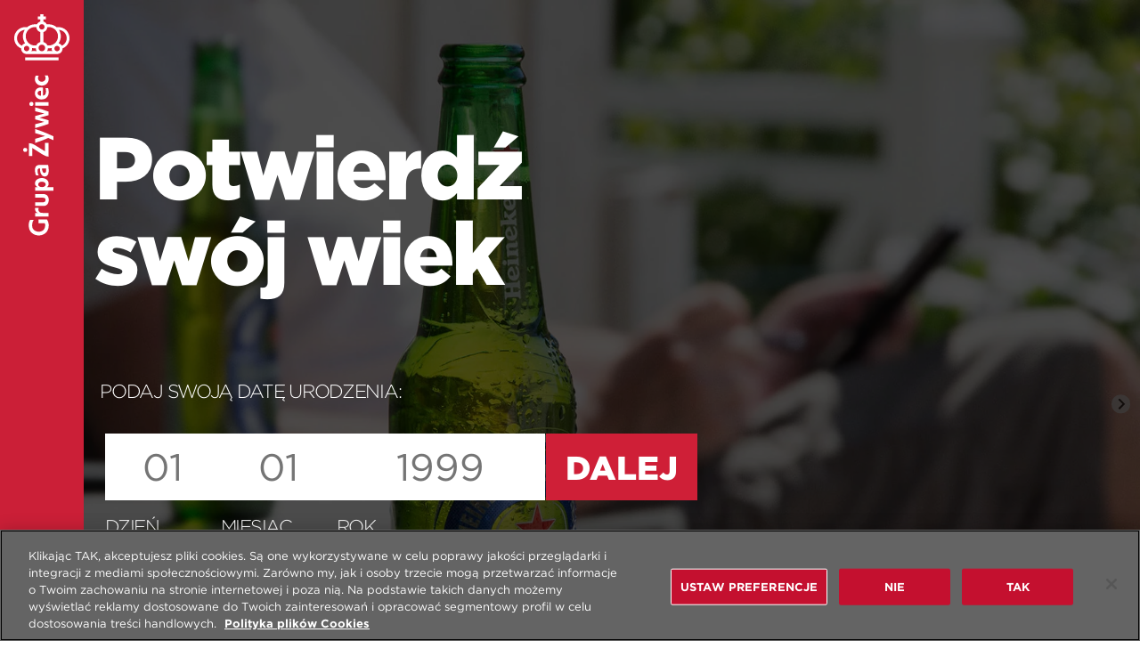

--- FILE ---
content_type: text/html; charset=UTF-8
request_url: https://grupazywiec.pl/?s=heineken
body_size: 18867
content:
<!doctype html>
<html class="front-html" lang="pl-PL">
<head>
    <meta charset="UTF-8">
    <meta name="viewport" content="width=device-width, user-scalable=no, initial-scale=1.0, maximum-scale=5.0, minimum-scale=1.0">
    <meta http-equiv="X-UA-Compatible" content="ie=edge">
    <meta name="format-detection" content="telephone=no">
    <title>  Wyniki wyszukiwania    heineken  : Grupa Żywiec</title>
    <meta name='robots' content='noindex, follow, max-image-preview:large' />
	<style>img:is([sizes="auto" i], [sizes^="auto," i]) { contain-intrinsic-size: 3000px 1500px }</style>
	<link rel="alternate" href="https://grupazywiec.pl/?s=heineken" hreflang="pl" />
<link rel="alternate" href="https://grupazywiec.pl/en/?s=heineken" hreflang="en" />
<link rel="alternate" type="application/rss+xml" title="Grupa Żywiec &raquo; Kanał z wynikami wyszukiwania &#8222;heineken&#8221;" href="https://grupazywiec.pl/search/heineken/feed/rss2/" />
<link rel='stylesheet' id='wp-block-library-css' href='https://grupazywiec.pl/wp-includes/css/dist/block-library/style.min.css?ver=6.7.4' type='text/css' media='all' />
<style id='wp-block-library-theme-inline-css' type='text/css'>
.wp-block-audio :where(figcaption){color:#555;font-size:13px;text-align:center}.is-dark-theme .wp-block-audio :where(figcaption){color:#ffffffa6}.wp-block-audio{margin:0 0 1em}.wp-block-code{border:1px solid #ccc;border-radius:4px;font-family:Menlo,Consolas,monaco,monospace;padding:.8em 1em}.wp-block-embed :where(figcaption){color:#555;font-size:13px;text-align:center}.is-dark-theme .wp-block-embed :where(figcaption){color:#ffffffa6}.wp-block-embed{margin:0 0 1em}.blocks-gallery-caption{color:#555;font-size:13px;text-align:center}.is-dark-theme .blocks-gallery-caption{color:#ffffffa6}:root :where(.wp-block-image figcaption){color:#555;font-size:13px;text-align:center}.is-dark-theme :root :where(.wp-block-image figcaption){color:#ffffffa6}.wp-block-image{margin:0 0 1em}.wp-block-pullquote{border-bottom:4px solid;border-top:4px solid;color:currentColor;margin-bottom:1.75em}.wp-block-pullquote cite,.wp-block-pullquote footer,.wp-block-pullquote__citation{color:currentColor;font-size:.8125em;font-style:normal;text-transform:uppercase}.wp-block-quote{border-left:.25em solid;margin:0 0 1.75em;padding-left:1em}.wp-block-quote cite,.wp-block-quote footer{color:currentColor;font-size:.8125em;font-style:normal;position:relative}.wp-block-quote:where(.has-text-align-right){border-left:none;border-right:.25em solid;padding-left:0;padding-right:1em}.wp-block-quote:where(.has-text-align-center){border:none;padding-left:0}.wp-block-quote.is-large,.wp-block-quote.is-style-large,.wp-block-quote:where(.is-style-plain){border:none}.wp-block-search .wp-block-search__label{font-weight:700}.wp-block-search__button{border:1px solid #ccc;padding:.375em .625em}:where(.wp-block-group.has-background){padding:1.25em 2.375em}.wp-block-separator.has-css-opacity{opacity:.4}.wp-block-separator{border:none;border-bottom:2px solid;margin-left:auto;margin-right:auto}.wp-block-separator.has-alpha-channel-opacity{opacity:1}.wp-block-separator:not(.is-style-wide):not(.is-style-dots){width:100px}.wp-block-separator.has-background:not(.is-style-dots){border-bottom:none;height:1px}.wp-block-separator.has-background:not(.is-style-wide):not(.is-style-dots){height:2px}.wp-block-table{margin:0 0 1em}.wp-block-table td,.wp-block-table th{word-break:normal}.wp-block-table :where(figcaption){color:#555;font-size:13px;text-align:center}.is-dark-theme .wp-block-table :where(figcaption){color:#ffffffa6}.wp-block-video :where(figcaption){color:#555;font-size:13px;text-align:center}.is-dark-theme .wp-block-video :where(figcaption){color:#ffffffa6}.wp-block-video{margin:0 0 1em}:root :where(.wp-block-template-part.has-background){margin-bottom:0;margin-top:0;padding:1.25em 2.375em}
</style>
<style id='classic-theme-styles-inline-css' type='text/css'>
/*! This file is auto-generated */
.wp-block-button__link{color:#fff;background-color:#32373c;border-radius:9999px;box-shadow:none;text-decoration:none;padding:calc(.667em + 2px) calc(1.333em + 2px);font-size:1.125em}.wp-block-file__button{background:#32373c;color:#fff;text-decoration:none}
</style>
<style id='global-styles-inline-css' type='text/css'>
:root{--wp--preset--aspect-ratio--square: 1;--wp--preset--aspect-ratio--4-3: 4/3;--wp--preset--aspect-ratio--3-4: 3/4;--wp--preset--aspect-ratio--3-2: 3/2;--wp--preset--aspect-ratio--2-3: 2/3;--wp--preset--aspect-ratio--16-9: 16/9;--wp--preset--aspect-ratio--9-16: 9/16;--wp--preset--color--black: #000000;--wp--preset--color--cyan-bluish-gray: #abb8c3;--wp--preset--color--white: #ffffff;--wp--preset--color--pale-pink: #f78da7;--wp--preset--color--vivid-red: #cf2e2e;--wp--preset--color--luminous-vivid-orange: #ff6900;--wp--preset--color--luminous-vivid-amber: #fcb900;--wp--preset--color--light-green-cyan: #7bdcb5;--wp--preset--color--vivid-green-cyan: #00d084;--wp--preset--color--pale-cyan-blue: #8ed1fc;--wp--preset--color--vivid-cyan-blue: #0693e3;--wp--preset--color--vivid-purple: #9b51e0;--wp--preset--gradient--vivid-cyan-blue-to-vivid-purple: linear-gradient(135deg,rgba(6,147,227,1) 0%,rgb(155,81,224) 100%);--wp--preset--gradient--light-green-cyan-to-vivid-green-cyan: linear-gradient(135deg,rgb(122,220,180) 0%,rgb(0,208,130) 100%);--wp--preset--gradient--luminous-vivid-amber-to-luminous-vivid-orange: linear-gradient(135deg,rgba(252,185,0,1) 0%,rgba(255,105,0,1) 100%);--wp--preset--gradient--luminous-vivid-orange-to-vivid-red: linear-gradient(135deg,rgba(255,105,0,1) 0%,rgb(207,46,46) 100%);--wp--preset--gradient--very-light-gray-to-cyan-bluish-gray: linear-gradient(135deg,rgb(238,238,238) 0%,rgb(169,184,195) 100%);--wp--preset--gradient--cool-to-warm-spectrum: linear-gradient(135deg,rgb(74,234,220) 0%,rgb(151,120,209) 20%,rgb(207,42,186) 40%,rgb(238,44,130) 60%,rgb(251,105,98) 80%,rgb(254,248,76) 100%);--wp--preset--gradient--blush-light-purple: linear-gradient(135deg,rgb(255,206,236) 0%,rgb(152,150,240) 100%);--wp--preset--gradient--blush-bordeaux: linear-gradient(135deg,rgb(254,205,165) 0%,rgb(254,45,45) 50%,rgb(107,0,62) 100%);--wp--preset--gradient--luminous-dusk: linear-gradient(135deg,rgb(255,203,112) 0%,rgb(199,81,192) 50%,rgb(65,88,208) 100%);--wp--preset--gradient--pale-ocean: linear-gradient(135deg,rgb(255,245,203) 0%,rgb(182,227,212) 50%,rgb(51,167,181) 100%);--wp--preset--gradient--electric-grass: linear-gradient(135deg,rgb(202,248,128) 0%,rgb(113,206,126) 100%);--wp--preset--gradient--midnight: linear-gradient(135deg,rgb(2,3,129) 0%,rgb(40,116,252) 100%);--wp--preset--font-size--small: 13px;--wp--preset--font-size--medium: 20px;--wp--preset--font-size--large: 36px;--wp--preset--font-size--x-large: 42px;--wp--preset--spacing--20: 0.44rem;--wp--preset--spacing--30: 0.67rem;--wp--preset--spacing--40: 1rem;--wp--preset--spacing--50: 1.5rem;--wp--preset--spacing--60: 2.25rem;--wp--preset--spacing--70: 3.38rem;--wp--preset--spacing--80: 5.06rem;--wp--preset--shadow--natural: 6px 6px 9px rgba(0, 0, 0, 0.2);--wp--preset--shadow--deep: 12px 12px 50px rgba(0, 0, 0, 0.4);--wp--preset--shadow--sharp: 6px 6px 0px rgba(0, 0, 0, 0.2);--wp--preset--shadow--outlined: 6px 6px 0px -3px rgba(255, 255, 255, 1), 6px 6px rgba(0, 0, 0, 1);--wp--preset--shadow--crisp: 6px 6px 0px rgba(0, 0, 0, 1);}:where(.is-layout-flex){gap: 0.5em;}:where(.is-layout-grid){gap: 0.5em;}body .is-layout-flex{display: flex;}.is-layout-flex{flex-wrap: wrap;align-items: center;}.is-layout-flex > :is(*, div){margin: 0;}body .is-layout-grid{display: grid;}.is-layout-grid > :is(*, div){margin: 0;}:where(.wp-block-columns.is-layout-flex){gap: 2em;}:where(.wp-block-columns.is-layout-grid){gap: 2em;}:where(.wp-block-post-template.is-layout-flex){gap: 1.25em;}:where(.wp-block-post-template.is-layout-grid){gap: 1.25em;}.has-black-color{color: var(--wp--preset--color--black) !important;}.has-cyan-bluish-gray-color{color: var(--wp--preset--color--cyan-bluish-gray) !important;}.has-white-color{color: var(--wp--preset--color--white) !important;}.has-pale-pink-color{color: var(--wp--preset--color--pale-pink) !important;}.has-vivid-red-color{color: var(--wp--preset--color--vivid-red) !important;}.has-luminous-vivid-orange-color{color: var(--wp--preset--color--luminous-vivid-orange) !important;}.has-luminous-vivid-amber-color{color: var(--wp--preset--color--luminous-vivid-amber) !important;}.has-light-green-cyan-color{color: var(--wp--preset--color--light-green-cyan) !important;}.has-vivid-green-cyan-color{color: var(--wp--preset--color--vivid-green-cyan) !important;}.has-pale-cyan-blue-color{color: var(--wp--preset--color--pale-cyan-blue) !important;}.has-vivid-cyan-blue-color{color: var(--wp--preset--color--vivid-cyan-blue) !important;}.has-vivid-purple-color{color: var(--wp--preset--color--vivid-purple) !important;}.has-black-background-color{background-color: var(--wp--preset--color--black) !important;}.has-cyan-bluish-gray-background-color{background-color: var(--wp--preset--color--cyan-bluish-gray) !important;}.has-white-background-color{background-color: var(--wp--preset--color--white) !important;}.has-pale-pink-background-color{background-color: var(--wp--preset--color--pale-pink) !important;}.has-vivid-red-background-color{background-color: var(--wp--preset--color--vivid-red) !important;}.has-luminous-vivid-orange-background-color{background-color: var(--wp--preset--color--luminous-vivid-orange) !important;}.has-luminous-vivid-amber-background-color{background-color: var(--wp--preset--color--luminous-vivid-amber) !important;}.has-light-green-cyan-background-color{background-color: var(--wp--preset--color--light-green-cyan) !important;}.has-vivid-green-cyan-background-color{background-color: var(--wp--preset--color--vivid-green-cyan) !important;}.has-pale-cyan-blue-background-color{background-color: var(--wp--preset--color--pale-cyan-blue) !important;}.has-vivid-cyan-blue-background-color{background-color: var(--wp--preset--color--vivid-cyan-blue) !important;}.has-vivid-purple-background-color{background-color: var(--wp--preset--color--vivid-purple) !important;}.has-black-border-color{border-color: var(--wp--preset--color--black) !important;}.has-cyan-bluish-gray-border-color{border-color: var(--wp--preset--color--cyan-bluish-gray) !important;}.has-white-border-color{border-color: var(--wp--preset--color--white) !important;}.has-pale-pink-border-color{border-color: var(--wp--preset--color--pale-pink) !important;}.has-vivid-red-border-color{border-color: var(--wp--preset--color--vivid-red) !important;}.has-luminous-vivid-orange-border-color{border-color: var(--wp--preset--color--luminous-vivid-orange) !important;}.has-luminous-vivid-amber-border-color{border-color: var(--wp--preset--color--luminous-vivid-amber) !important;}.has-light-green-cyan-border-color{border-color: var(--wp--preset--color--light-green-cyan) !important;}.has-vivid-green-cyan-border-color{border-color: var(--wp--preset--color--vivid-green-cyan) !important;}.has-pale-cyan-blue-border-color{border-color: var(--wp--preset--color--pale-cyan-blue) !important;}.has-vivid-cyan-blue-border-color{border-color: var(--wp--preset--color--vivid-cyan-blue) !important;}.has-vivid-purple-border-color{border-color: var(--wp--preset--color--vivid-purple) !important;}.has-vivid-cyan-blue-to-vivid-purple-gradient-background{background: var(--wp--preset--gradient--vivid-cyan-blue-to-vivid-purple) !important;}.has-light-green-cyan-to-vivid-green-cyan-gradient-background{background: var(--wp--preset--gradient--light-green-cyan-to-vivid-green-cyan) !important;}.has-luminous-vivid-amber-to-luminous-vivid-orange-gradient-background{background: var(--wp--preset--gradient--luminous-vivid-amber-to-luminous-vivid-orange) !important;}.has-luminous-vivid-orange-to-vivid-red-gradient-background{background: var(--wp--preset--gradient--luminous-vivid-orange-to-vivid-red) !important;}.has-very-light-gray-to-cyan-bluish-gray-gradient-background{background: var(--wp--preset--gradient--very-light-gray-to-cyan-bluish-gray) !important;}.has-cool-to-warm-spectrum-gradient-background{background: var(--wp--preset--gradient--cool-to-warm-spectrum) !important;}.has-blush-light-purple-gradient-background{background: var(--wp--preset--gradient--blush-light-purple) !important;}.has-blush-bordeaux-gradient-background{background: var(--wp--preset--gradient--blush-bordeaux) !important;}.has-luminous-dusk-gradient-background{background: var(--wp--preset--gradient--luminous-dusk) !important;}.has-pale-ocean-gradient-background{background: var(--wp--preset--gradient--pale-ocean) !important;}.has-electric-grass-gradient-background{background: var(--wp--preset--gradient--electric-grass) !important;}.has-midnight-gradient-background{background: var(--wp--preset--gradient--midnight) !important;}.has-small-font-size{font-size: var(--wp--preset--font-size--small) !important;}.has-medium-font-size{font-size: var(--wp--preset--font-size--medium) !important;}.has-large-font-size{font-size: var(--wp--preset--font-size--large) !important;}.has-x-large-font-size{font-size: var(--wp--preset--font-size--x-large) !important;}
:where(.wp-block-post-template.is-layout-flex){gap: 1.25em;}:where(.wp-block-post-template.is-layout-grid){gap: 1.25em;}
:where(.wp-block-columns.is-layout-flex){gap: 2em;}:where(.wp-block-columns.is-layout-grid){gap: 2em;}
:root :where(.wp-block-pullquote){font-size: 1.5em;line-height: 1.6;}
</style>
<link rel='stylesheet' id='contact-form-7-css' href='https://grupazywiec.pl/wp-content/plugins/contact-form-7/includes/css/styles.css?ver=6.0.5' type='text/css' media='all' />
<link rel='stylesheet' id='theme-fonts-css' href='https://grupazywiec.pl/wp-content/themes/grupazywiec/font/869714/fonts.css?ver=1702479177' type='text/css' media='all' />
<link rel='stylesheet' id='theme-style-css' href='https://grupazywiec.pl/wp-content/themes/grupazywiec/css/style.min.css?ver=1723211786' type='text/css' media='all' />
<link rel='stylesheet' id='theme-style2-css' href='https://grupazywiec.pl/wp-content/themes/grupazywiec/css/style2.min.css?ver=1715670934' type='text/css' media='all' />
<script type="text/javascript" src="https://grupazywiec.pl/wp-includes/js/jquery/jquery.min.js?ver=3.7.1" id="jquery-core-js"></script>
<!-- Google tag (gtag.js) --> <script async src="https://www.googletagmanager.com/gtag/js?id=G-GZRB2J7SZN"></script> <script> window.dataLayer = window.dataLayer || []; function gtag(){dataLayer.push(arguments);} gtag('js', new Date()); gtag('config', 'G-GZRB2J7SZN'); </script>
<script type="text/javascript">
var $g = {};
var height_next_box = false;
var WP = {
    homeURL: 'https://grupazywiec.pl/',
    templateURL: 'https://grupazywiec.pl/wp-content/themes/grupazywiec/',
    currentLang: 'pl_PL',
    };
</script>
<link rel="icon" href="https://grupazywiec.pl/wp-content/uploads/2023/12/cropped-ikona_gz-32x32.png" sizes="32x32" />
<link rel="icon" href="https://grupazywiec.pl/wp-content/uploads/2023/12/cropped-ikona_gz-192x192.png" sizes="192x192" />
<link rel="apple-touch-icon" href="https://grupazywiec.pl/wp-content/uploads/2023/12/cropped-ikona_gz-180x180.png" />
<meta name="msapplication-TileImage" content="https://grupazywiec.pl/wp-content/uploads/2023/12/cropped-ikona_gz-270x270.png" />
		<style type="text/css" id="wp-custom-css">
			@media (max-width: 599px) {
  .home .s-slider {
    aspect-ratio: initial !important;
  }
}

.tab-item--strategy_two .tab-item__content-wrapper{
  display: grid;
  grid-template-columns: 1fr 1fr;
  gap: 50px;
}
.tab-item__content--strategy_two{
  margin-top: 20px;
}
.tab-item--strategy_two .tab-item__bg img{
  height: 100%;
}
.tab-item__title--strategy_two{
  font-size: 3.6rem;
  color: #828282;
  font-weight: 800;
  margin: 0 0 14px;
}
.tab-item__editor--strategy_two h2{
  font-size: 2rem;
  color: var(--bullet-color, #828282);
}
.tab-item__editor--strategy_two h1{
  font-size: 2.5rem;
  color: var(--bullet-color, #828282);
}
.tab-item__editor--strategy_two h3{
  font-size: 1.8rem;
  color: var(--bullet-color, #828282);
}
.tab-item__editor--strategy_two h4{
  font-size: 1.6rem;
  color: var(--bullet-color, #828282);
}
.tab-item__editor--strategy_two ul{
  margin-top: 20px;
}
.tab-item__editor--strategy_two li{
  margin-left: 20px;
  font-size: 1.3rem;
  line-height: 1.3;
}
.tab-item__editor--strategy_two li::before{
  background-color: var(--bullet-color, #d11f37) !important;
}
.tab-item__editor--strategy_two.custom-list ul li::before{
	top: .5rem;
}

@media only screen and (max-width: 767px) {
  .tab-item__content--strategy_two{
    padding-left: 10px;
  }
  .tab-item--strategy_two .tab-item__content-wrapper{
    display: flex;
    flex-direction: column-reverse;
    gap: 0;
  }
}
@media (max-width: 767px) {
  .nav-carousel--strategy .tab-nav-item__title {
    font-size: 2rem !important;
  }
}		</style>
		    <script>
        document.addEventListener("DOMContentLoaded", function() {
            if (window.location.hash) {
                var cleanHash = window.location.hash.replace(/%22.*/ig, '').replace(/javascript:.*(;|\s)/ig, '');
                window.location.hash = cleanHash;
            }
        });
    </script>

    <script>
        window.dataLayer = window.dataLayer || [];
        function gtag(){dataLayer.push(arguments);}
        gtag('consent', 'default', {
            ad_storage: "denied",
            analytics_storage: "denied",
            ad_user_data: "denied",
            ad_personalization: "denied",
            wait_for_update: 500

        });
    </script>

    <!-- Google Tag Manager -->
    <script>(function (w, d, s, l, i) {
            w[l] = w[l] || [];
            w[l].push({'gtm.start': new Date().getTime(), event: 'gtm.js'});
            var f = d.getElementsByTagName(s)[0], j = d.createElement(s), dl = l != 'dataLayer' ? '&l=' + l : '';
            j.async = true;
            j.src = 'https://www.googletagmanager.com/gtm.js?id=' + i + dl;
            f.parentNode.insertBefore(j, f);
        })(window, document, 'script', 'dataLayer', 'GTM-5ZNXF33M');</script>
    <!-- End Google Tag Manager -->

<!-- OneTrust Cookies Consent Notice start for grupazywiec.pl -->

<script src="https://cdn.cookielaw.org/scripttemplates/otSDKStub.js" data-language="pl" type="text/javascript" charset="UTF-8" data-domain-script="01934e35-287f-7994-8e9e-635f0989292c" ></script>
<script type="text/javascript">
function OptanonWrapper() { }
</script>
<!-- OneTrust Cookies Consent Notice end for grupazywiec.pl -->
    <script>
        document.addEventListener('DOMContentLoaded', function () {
            const params = new URLSearchParams(window.location.search);
            if (params.get('from') === 'wls') {
                window.location.hash = '#raporty';
                const url = new URL(window.location);
                url.searchParams.delete('from');
                window.history.replaceState({}, document.title, url.pathname + url.hash);
            }
        });

    </script>
    <script>
        window.dataLayer = window.dataLayer || [];
        function gtag(){dataLayer.push(arguments);}

        document.addEventListener('DOMContentLoaded', function () {
            document.body.addEventListener('click', function (e) {
                if (e.target.matches('#accept-recommended-btn-handler') || e.target.matches('#onetrust-accept-btn-handler')) {
                    gtag('consent', 'update', {
                        ad_storage: 'granted',
                        analytics_storage: 'granted',
                        ad_user_data: "granted",
                        ad_personalization: "granted",
                    });
                }
            });
        });
    </script>
</head>
<body class="search search-results">
<!-- Google Tag Manager (noscript) -->

<noscript>
    <iframe src="https://www.googletagmanager.com/ns.html?id=GTM-5ZNXF33M" height="0" width="0" style="display:none;visibility:hidden"></iframe>
</noscript>

<!-- End Google Tag Manager (noscript) -->
<div class="glpage">
    <section class="section s-age-check s-slider">
    <div class="s-age-check__logo">
                        <img src="https://grupazywiec.pl/wp-content/uploads/2023/10/logo.svg" alt="" class="header__logo--full">
                                <img src="https://grupazywiec.pl/wp-content/uploads/2023/11/logo-small.svg" alt="" class="header__logo--small">
                    </div>
<div class="container container--full"><div class="row"><div class="col-auto">    <div class="s-slider__container">
        <div class="slider-content splide slider-carousel">

            <div class="splide__track">
                <ul class="splide__list">
                                            <li class="splide__slide slider-slide">
                            <img src="https://grupazywiec.pl/wp-content/uploads/2023/11/WARKA_2023_RADLER_1.jpg" alt="">
                        </li>
                                            <li class="splide__slide slider-slide">
                            <img src="https://grupazywiec.pl/wp-content/uploads/2023/11/having-a-cold-heineken-on-a-sunn_ab2788c0_V2.jpg" alt="">
                        </li>
                                            <li class="splide__slide slider-slide">
                            <img src="https://grupazywiec.pl/wp-content/uploads/2023/11/Desperados_Credentials2021_RooftopDay_Virgin_Imagery_16x9_Online_Global_English.jpg" alt="">
                        </li>
                                    </ul>
            </div>
        </div>
        <div class="s-age-check__content">
            <div class="container s-age-check__container123">
                <div class="row">
                    <div class="col-auto">
                        <h2 class="h1 js-age-check-headline--1">Potwierdź <br>swój wiek</h2>
                        <h2 class="h1 js-age-check-headline--2">Ups, musisz <br>skończyć 18 lat</h2>
                        <div class="s-age-check__date">
                            <h3 class="s-age-check__date-head">Podaj swoją datę urodzenia:</h3>
                            <form method="post" action="" class="s-age-check__date2">
                                <div class="s-age-check__date2-col">
                                    <input name="day" type="number" value="" placeholder="01" autocomplete="off" min="1" max="31" maxlength="2">
                                    <span>Dzień</span>
                                </div>
                                <div class="s-age-check__date2-col">
                                    <input name="month" type="number" value="" placeholder="01" autocomplete="off" min="1" max="12" maxlength="2">
                                    <span>Miesiąc</span>
                                </div>
                                <div class="s-age-check__date2-col">
                                    <input name="year" type="number" value="" placeholder="1999" autocomplete="off" min="1900" max="2025" maxlength="4">
                                    <span>Rok</span>
                                </div>
                                <div class="s-age-check__date2-col">
                                    <input type="submit" value="Dalej" autocomplete="off">
                                </div>
                            </form>
                        </div>
                        <div class="s-age-check__desc">
                            <p>Przeczytaj dlaczego to ważne<br />
abyś miał / miała 18 lat<br />
zanim sięgniesz po alkohol:</p>
<ul>
<li><a href="https://trzymajpion.pl/rodzice/picie-alkoholu-to-nie-oznaka-doroslosci/" target="_blank" rel="noopener">Picie alkoholu to nie oznaka dorosłości</a></li>
<li><a href="https://trzymajpion.pl/rodzice/dlaczego-dzieci-nie-powinny-pic-alkoholu/" target="_blank" rel="noopener">Dlaczego dzieci nie powinny pić alkoholu?</a></li>
<li><a href="https://trzymajpion.pl/rodzice/piwo-bezalkoholowe-a-niepelnoletni/" target="_blank" rel="noopener">Piwo bezalkoholowe a niepełnoletni</a></li>
</ul>                        </div>
                    </div>
                </div>
            </div>
            <div class="s-age-check__footer">
                <div class="s-age-check__footer-container s-age-check__container123">
                    <div class="s-age-check__footer-left">
                                                    <img src="https://grupazywiec.pl/wp-content/uploads/2023/11/goal_vertical.svg" alt="">
                                            </div>
                </div>
                <div class="s-age-check__footer-right">
                    <div>
                        <p>Strona przeznaczona wyłącznie <br>dla osób pełnoletnich</p>
                                                    <img src="https://grupazywiec.pl/wp-content/uploads/2023/11/goal_footer.svg" alt="">
                                            </div>
                </div>
            </div>
        </div>
    </div>
    </div></div></div><script>
    var $ = jQuery;
    $('input[name="day"]').focus();
    $('body').css('overflow', 'hidden');

    function isDateValid333(dateStr) {
        return !isNaN(new Date(dateStr));
    }

    $('body').on('input click', '.s-age-check__date input[type="number"], .s-age-check__date input[type="submit"]', function (e) {
        var name = (typeof $(this).attr('name') !== 'undefined') ? $(this).attr('name') : '';
        var typeLimit = (name == 'year') ? 4 : 2;
        var parent = $(this).closest('.s-age-check__date2');
        var section = $(this).closest('.s-age-check');
        var col = $(this).closest('.s-age-check__date2-col');

        if (name !== '') {
            if ($(this).val().length >= typeLimit) {
                $(this).val($(this).val().substring(0, typeLimit));

                if ($('input[type="number"]', col.next()).length > 0) {
                    $('input[type="number"]', col.next()).focus();
                }
            } else if ($(this).val().length == 0) {
                if ($('input[type="number"]', col.prev()).length > 0) {
                    $('input[type="number"]', col.prev()).focus();
                }
            }
        }

        var dateValid = false;
        parent.removeClass('s-age-check__date2--error');
        section.removeClass('s-age-check--error');

        if ((name == 'year' && $(this).val().length >= typeLimit) || (typeof $(this).attr('type') !== 'undefined' && $(this).attr('type') == 'submit')) {
            var day0 = $('input[name="day"]', parent);
            var month0 = $('input[name="month"]', parent);
            var year0 = $('input[name="year"]', parent);

            if (day0.length > 0 && month0.length > 0 && year0.length > 0) {
                var day = (day0.val().length == 1) ? '0' + day0.val() : day0.val();
                var month = (month0.val().length == 1) ? '0' + month0.val() : month0.val();
                var year = (year0.val().length == 4) ? year0.val() : 0;

                if (day.length == 2 && month.length == 2 && year.length == 4) {
                    var date0 = year + '/' + month + '/' + day;

                    if (isDateValid333(date0)) {
                        var currentDate = new Date();
                        var birthDate = new Date(date0);
                        var yearOld = currentDate.getFullYear() - birthDate.getFullYear();
                        var check18year = (currentDate.getMonth() < birthDate.getMonth() || (currentDate.getMonth() === birthDate.getMonth() && currentDate.getDate() < birthDate.getDate()));
                        yearOld = (check18year) ? yearOld - 1 : yearOld;

                        if (yearOld > 130) {
                            dateValid = false;
                        } else if (yearOld >= 18) {
                            dateValid = true;
                        } else {
                            dateValid = false;
                        }

                    } else {
                        dateValid = false;
                    }
                } else {
                    dateValid = false;
                }

                if (dateValid) {
                    parent.removeClass('s-age-check__date2--error');
                    section.removeClass('s-age-check--error');
                } else {
                    parent.addClass('s-age-check__date2--error');
                    section.addClass('s-age-check--error');
                }
            }
        }

        if (dateValid && typeof $(this).attr('type') !== 'undefined' && $(this).attr('type') == 'submit') {
            var exdays = 365;
            var cname = 'get_your_yearold';
            var cvalue = 11;
            const d = new Date();
            d.setTime(d.getTime() + (exdays*24*60*60*1000));
            let expires = "expires="+ d.toUTCString();
            document.cookie = cname + "=" + cvalue + ";" + expires + ";path=/";

            $('.s-age-check').animate({
                opacity: 0
            }, 1000, function () {
                $('body').css('overflow', '');
                $('.s-age-check').hide();
            });
        } else {
            e.preventDefault();
            return false;
        }
    });

    $('body').on('submit', '.s-age-check__date2', function (e) {
        e.preventDefault();
        /*$('input[type="submit"]', $(this)).click();*/
        return false;
    });

    $g.updateTopBarAgeCheck = function () {
        var $ = jQuery;
        var scrollTop = $('.s-age-check').scrollTop();
        var headerAgeCheck = $('.s-age-check__logo');
        if (scrollTop > 0) {
            headerAgeCheck.addClass('s-age-check__logo--scrolling');
        } else {
            headerAgeCheck.removeClass('s-age-check__logo--scrolling');
        }
    };
    $g.updateTopBarAgeCheck();

    $('.s-age-check').on('scroll', function () {
        $g.updateTopBarAgeCheck();
    });
</script>
</section>
    <header class="header">
        <div class="container "><div class="row"><div class="col-auto">            <div class="header__logo">
                <a href="https://grupazywiec.pl">
                                                <img src="https://grupazywiec.pl/wp-content/uploads/2023/10/logo.svg" alt="" class="header__logo--full">
                                                        <img src="https://grupazywiec.pl/wp-content/uploads/2023/11/logo-small.svg" alt="" class="header__logo--small">
                                            </a>
            </div>
            <ul id="menu-menu-top" class="menu menu-desktop"><li id="menu-item-165" class="menu-item menu-item-type-post_type menu-item-object-page menu-item-has-children menu-item-165"><a href="https://grupazywiec.pl/marki/">Marki</a>
<ul class="sub-menu">
	<li id="menu-item-787" class="menu-item menu-item-type-taxonomy menu-item-object-brand-cat brand-cat-url2 menu-item-has-big-box menu-item-787"><a href="https://grupazywiec.pl/marki/#zywiec" class="brand-cat-url">Żywiec</a><div class="menu-item-big-box menu-item-big-box--img-big"><div class="menu-item-big-box__img"><img src="https://grupazywiec.pl/wp-content/uploads/2023/12/890_265_menu_butelka.png"></div><h3>Żywiec</h3><p>Piwo Żywiec powstaje wyłącznie z trzech składników: słodu jęczmiennego, chmielu i krystalicznie czystej, górskiej wody. Tańcząca para znajdująca się na etykiecie piwa, to jeden z najbardziej wartościowych znaków firmowych na polskim rynku. Żywiec jest mecenasem trasy koncertowej Męskie Granie i jest najlepiej znanym polskim piwem za granicą.</p><div class="menu-item-big-box__btn"><a href="https://grupazywiec.pl/marki/#zywiec" target="" class="brand-cat-url btn btn-xs btn-upper btn--gray">Więcej</a></div></div><a href="#" style="display: none !important;"></a></li>
	<li id="menu-item-789" class="menu-item menu-item-type-taxonomy menu-item-object-brand-cat brand-cat-url2 menu-item-has-big-box menu-item-789"><a href="https://grupazywiec.pl/marki/#heineken" class="brand-cat-url">Heineken</a><div class="menu-item-big-box menu-item-big-box--img-big"><div class="menu-item-big-box__img"><img src="https://grupazywiec.pl/wp-content/uploads/2023/11/Heineken_banner.webp"></div><h3>Heineken</h3><p>Heineken to najcenniejsza globalna marka 
piwa premium należąca do Grupy HEINEKEN. 
Od 2001 roku warzona jest w Arcyksiążęcym 
Browarze w Żywcu, a od 2008 roku w&nbsp;browarze 
w Warce. Heineken jest oficjalnym sponsorem UEFA Champions League i partnerem Open’er 
Festival, jednej z najbardziej rozpoznawanych 
letnich imprez muzycznych w Polsce.</p><div class="menu-item-big-box__btn"><a href="https://grupazywiec.pl/marki/#heineken" target="" class="brand-cat-url btn btn-xs btn-upper btn--gray">Więcej</a></div></div><a href="#" style="display: none !important;"></a></li>
	<li id="menu-item-788" class="menu-item menu-item-type-taxonomy menu-item-object-brand-cat brand-cat-url2 menu-item-has-big-box menu-item-788"><a href="https://grupazywiec.pl/marki/#desperados" class="brand-cat-url">Desperados</a><div class="menu-item-big-box menu-item-big-box--img-big"><div class="menu-item-big-box__img"><img src="https://grupazywiec.pl/wp-content/uploads/2023/12/890_265_desperados_menu.png"></div><h3>Desperados</h3><p>Desperados to idealny wybór na każdą imprezę. To marka premium dla ludzi ciekawych świata i osób lubiących się wyróżniać, poszukujących niezapomnianych wrażeń i łamiących stereotypy. Tworząc Desperadosa wykorzystaliśmy naszą odwagę i napisaliśmy zasady na nowo. Odważyliśmy się uwarzyć piwo z dodatkiem alkoholu z agawy, aby stworzyć unikalne, orzeźwiające i unikalne piwo. Go Desperados!</p><div class="menu-item-big-box__btn"><a href="https://grupazywiec.pl/marki/#desperados" target="" class="brand-cat-url btn btn-xs btn-upper btn--gray">Więcej</a></div></div><a href="#" style="display: none !important;"></a></li>
	<li id="menu-item-778" class="menu-item menu-item-type-taxonomy menu-item-object-brand-cat brand-cat-url2 menu-item-has-big-box menu-item-778"><a href="https://grupazywiec.pl/marki/#warka" class="brand-cat-url">Warka</a><div class="menu-item-big-box menu-item-big-box--img-big"><div class="menu-item-big-box__img"><img src="https://grupazywiec.pl/wp-content/uploads/2025/05/890_265_warka.webp"></div><h3>Warka</h3><p>Warka to najbardziej piwna marka, która warzenie ma już w swojej nazwie. Słowo „warka” w języku piwowarów oznacza bowiem porcję piwa uwarzonego na raz i jest jednocześnie nazwą miasta o tradycjach browarniczych sięgających XV wieku. Warka Jasne Pełne to klasycznie warzone i leżakowane piwo, które swój smak i aromat zawdzięcza użyciu mrożonych szyszek chmielu.</p><div class="menu-item-big-box__btn"><a href="https://grupazywiec.pl/marki/#warka" target="" class="brand-cat-url btn btn-xs btn-upper btn--gray">Więcej</a></div></div><a href="#" style="display: none !important;"></a></li>
	<li id="menu-item-779" class="menu-item menu-item-type-taxonomy menu-item-object-brand-cat brand-cat-url2 menu-item-has-big-box menu-item-779"><a href="https://grupazywiec.pl/marki/#tatra" class="brand-cat-url">Tatra</a><div class="menu-item-big-box menu-item-big-box--img-big"><div class="menu-item-big-box__img"><img src="https://grupazywiec.pl/wp-content/uploads/2023/12/890_265_tatra.png"></div><h3>Tatra</h3><p>Tatry się należą! Piwo Tatra zrodziło się z potrzeby wolności i od samego początku związane jest z najwyższymi polskimi górami. To piwo odpowiednie na wspólne chwile wytchnienia po dniu pełnym wyzwań. Swój głęboki, piwny smak o wyraźnym aromacie chmielu Tatra zawdzięcza oryginalnej recepturze i wysokiej jakości składników połączonych z krystalicznie czystą wodą.</p><div class="menu-item-big-box__btn"><a href="https://grupazywiec.pl/marki/#tatra" target="" class="brand-cat-url btn btn-xs btn-upper btn--gray">Więcej</a></div></div><a href="#" style="display: none !important;"></a></li>
	<li id="menu-item-780" class="menu-item menu-item-type-taxonomy menu-item-object-brand-cat brand-cat-url2 menu-item-has-big-box menu-item-780"><a href="https://grupazywiec.pl/marki/#krolewskie" class="brand-cat-url">Królewskie</a><div class="menu-item-big-box menu-item-big-box--img-big"><div class="menu-item-big-box__img"><img src="https://grupazywiec.pl/wp-content/uploads/2023/12/890_265_krolewskie.png"></div><h3>Królewskie</h3><p>Królewskie to jedna z najsilniejszych marek regionalnych w Polsce i jednocześnie najpopularniejsze piwo w Warszawie. To wyjątkowe piwo, które łączy w sobie warszawski charakter i królewski pełny smak. Marka Królewskie od 20 lat jest sponsorem klubu piłkarskiego Legia Warszawa, co prawdopodobnie jest najdłuższym partnerstwem w polskim sporcie.</p><div class="menu-item-big-box__btn"><a href="https://grupazywiec.pl/marki/#krolewskie" target="" class="brand-cat-url btn btn-xs btn-upper btn--gray">Więcej</a></div></div><a href="#" style="display: none !important;"></a></li>
	<li id="menu-item-781" class="menu-item menu-item-type-taxonomy menu-item-object-brand-cat brand-cat-url2 menu-item-has-big-box menu-item-781"><a href="https://grupazywiec.pl/marki/#namyslow" class="brand-cat-url">Namysłów</a><div class="menu-item-big-box menu-item-big-box--img-big"><div class="menu-item-big-box__img"><img src="https://grupazywiec.pl/wp-content/uploads/2023/12/890_265_namyslow.png"></div><h3>Namysłów</h3><p>Na oryginalny, wyjątkowy smak Namysłowa ogromny wpływ ma tradycyjny sposób warzenia w otwartych kadziach. Namysłów Pils powstaje dzięki zastosowaniu drożdży dolnej fermentacji, co wymaga leżakowania w niskich temperaturach. Musujący bukiet chmielowy to jego znak rozpoznawczy. To piwo idealne na rozpoczęcie piwnej degustacji z uwagi na jego sesyjny, bardzo orzeźwiający charakter.</p><div class="menu-item-big-box__btn"><a href="https://grupazywiec.pl/marki/#namyslow" target="" class="brand-cat-url btn btn-xs btn-upper btn--gray">Więcej</a></div></div><a href="#" style="display: none !important;"></a></li>
	<li id="menu-item-782" class="menu-item menu-item-type-taxonomy menu-item-object-brand-cat brand-cat-url2 menu-item-has-big-box menu-item-782"><a href="https://grupazywiec.pl/marki/#special" class="brand-cat-url">Special</a><div class="menu-item-big-box menu-item-big-box--img-big"><div class="menu-item-big-box__img"><img src="https://grupazywiec.pl/wp-content/uploads/2023/12/890_265_specjal.png"></div><h3>Special</h3><p>Specjal Jasny Pełny to regionalny produkt z Browaru w Elblągu, warzony ze składników od lokalnych dostawców. Bogaty, szlachetny smak i wyraźna goryczka sprawiają, że Specjal od lat ceniony jest w północnej Polsce. Jego receptura czerpie z elbląskich tradycji piwowarskich sięgających 1872&nbsp;r. Krystalicznie czysta woda, słód z jęczmienia z wyselekcjonowanych plantacji, specjalne gatunki chmielu − to one nadają piwu złocistą barwę, wyraźną goryczkę i charakterystyczny smak.</p><div class="menu-item-big-box__btn"><a href="https://grupazywiec.pl/marki/#special" target="" class="brand-cat-url btn btn-xs btn-upper btn--gray">Więcej</a></div></div><a href="#" style="display: none !important;"></a></li>
	<li id="menu-item-783" class="menu-item menu-item-type-taxonomy menu-item-object-brand-cat brand-cat-url2 menu-item-has-big-box menu-item-783"><a href="https://grupazywiec.pl/marki/#eb" class="brand-cat-url">EB</a><div class="menu-item-big-box menu-item-big-box--img-big"><div class="menu-item-big-box__img"><img src="https://grupazywiec.pl/wp-content/uploads/2025/03/890_265_eb.webp"></div><h3>EB</h3><p>To legendarna marka, która w latach 90-tych, była jednym z najpopularniejszych piw w kraju. Wniosła w naszą szarą rzeczywistość powiew świeżości. Była symbolem beztroski i optymizmu lat dziewięćdziesiątych. EB ma wyjątkowy orzeźwiający smak, złocisty kolor i przyjemną goryczkę.</p><div class="menu-item-big-box__btn"><a href="https://grupazywiec.pl/marki/#eb" target="" class="brand-cat-url btn btn-xs btn-upper btn--gray">Więcej</a></div></div><a href="#" style="display: none !important;"></a></li>
	<li id="menu-item-784" class="menu-item menu-item-type-taxonomy menu-item-object-brand-cat brand-cat-url2 menu-item-has-big-box menu-item-784"><a href="https://grupazywiec.pl/marki/#lezajsk" class="brand-cat-url">Leżajsk</a><div class="menu-item-big-box menu-item-big-box--img-big"><div class="menu-item-big-box__img"><img src="https://grupazywiec.pl/wp-content/uploads/2023/12/890_265_lezajsk.png"></div><h3>Leżajsk</h3><p>Piwo o lekkim i orzeźwiającym smaku z charakterystyczną goryczką. Klasyka gatunku w wykonaniu najlepszych browarników. Idealnie dobrane składniki i krystalicznie czysta woda, sprawiają, że Leżajsk Pełne ma tak orzeźwiający i doskonale wyważony smak.</p><div class="menu-item-big-box__btn"><a href="https://grupazywiec.pl/marki/#lezajsk" target="" class="brand-cat-url btn btn-xs btn-upper btn--gray">Więcej</a></div></div><a href="#" style="display: none !important;"></a></li>
	<li id="menu-item-785" class="menu-item menu-item-type-taxonomy menu-item-object-brand-cat brand-cat-url2 menu-item-has-big-box menu-item-785"><a href="https://grupazywiec.pl/marki/#brackie" class="brand-cat-url">Brackie</a><div class="menu-item-big-box menu-item-big-box--img-big"><div class="menu-item-big-box__img"><img src="https://grupazywiec.pl/wp-content/uploads/2023/12/890_265_brackie.png"></div><h3>Brackie</h3><p>Brackie Żateckie Pils to unikalne piwo, którego receptura łączy polski słód z czeskim chmielem żateckim. Jego receptura stworzona została wspólnie przez browarników z Polski i Czech. Brackie Pils to połączenie głębokiego, esencjonalnego smaku piw polskich i aromatyczności pilzneńskich piw czeskich oraz polskiego kunsztu i wieloletniej tradycji z odrobiną czeskiej lekkości.</p><div class="menu-item-big-box__btn"><a href="https://grupazywiec.pl/marki/#brackie" target="" class="brand-cat-url btn btn-xs btn-upper btn--gray">Więcej</a></div></div><a href="#" style="display: none !important;"></a></li>
	<li id="menu-item-786" class="menu-item menu-item-type-taxonomy menu-item-object-brand-cat brand-cat-url2 menu-item-has-big-box menu-item-786"><a href="https://grupazywiec.pl/marki/#zlaty-bazant" class="brand-cat-url">Zlatý Bažant</a><div class="menu-item-big-box menu-item-big-box--img-big"><div class="menu-item-big-box__img"><img src="https://grupazywiec.pl/wp-content/uploads/2023/12/890_265_zlaty_bazant.png"></div><h3>Zlatý Bažant</h3><p>Złoty Bażant to słowackie piwo typu pilzneńskiego powstałe w 100% ze słodu z lokalnego jęczmienia ze słonecznego regionu Hurbanovo. Delikatny chmielowy aromat, umiarkowana goryczka oraz jęczmienna słodycz tworzą prawdziwą harmonię smaku. Piwo jest idealnie nagazowane, posiada lśniącą, złocistą barwę oraz obfitą, trwałą pianę.</p><div class="menu-item-big-box__btn"><a href="https://grupazywiec.pl/marki/#zlaty-bazant" target="" class="brand-cat-url btn btn-xs btn-upper btn--gray">Więcej</a></div></div><a href="#" style="display: none !important;"></a></li>
	<li id="menu-item-1069" class="menu-item menu-item-type-post_type menu-item-object-page menu-item-has-big-box menu-item-1069"><a href="https://grupazywiec.pl/kup-online/">Kup online</a><div class="menu-item-big-box menu-item-big-box--img-big"><div class="menu-item-big-box__img"><img src="https://grupazywiec.pl/wp-content/uploads/2024/01/890_265_menu_online_phone.png"></div><h3>Kup online</h3><p>Lista sklepów i aplikacji dzięki którym możesz kupić nasze produkty online. W przypadku wybranych sklepów oferta marek może być ograniczona. Opcje dostawy z dowozem również mogą podlegać ograniczeniom. Pamiętaj, że zakup alkoholu dozwolony jest tylko dla osób powyżej 18 roku życia.</p><div class="menu-item-big-box__btn"><a href="https://grupazywiec.pl/kup-online/" target="" class="brand-cat-url btn btn-xs btn-upper btn--gray">Więcej</a></div></div><a href="#" style="display: none !important;"></a></li>
</ul>
</li>
<li id="menu-item-20" class="menu-item menu-item-type-post_type menu-item-object-page menu-item-has-children menu-item-20"><a href="https://grupazywiec.pl/o-nas/">O nas</a>
<ul class="sub-menu">
	<li id="menu-item-1061" class="menu-item menu-item-type-custom menu-item-object-custom menu-item-has-big-box menu-item-1061"><a href="https://grupazywiec.pl/o-nas/#portfolio">Portfolio</a><div class="menu-item-big-box"><div class="menu-item-big-box__img"><img src="https://grupazywiec.pl/wp-content/uploads/2023/12/510_330_menu_portfolio.jpg"></div><h3>Portfolio</h3><p>Kontynuujemy ponad 160-letnią tradycję warzenia piwa. Żywiec, Heineken, Desperados, Warka, Tatra i wiele innych – to nasza oferta jednych z najpopularniejszych i najsilniejszych marek w Polsce, które budują społeczności i rozwijają kulturę.</p><div class="menu-item-big-box__btn"><a href="https://grupazywiec.pl/o-nas/#portfolio" target="" class="brand-cat-url btn btn-xs btn-upper btn--gray">Więcej</a></div></div><a href="#" style="display: none !important;"></a></li>
	<li id="menu-item-1062" class="menu-item menu-item-type-custom menu-item-object-custom menu-item-has-big-box menu-item-1062"><a href="https://grupazywiec.pl/o-nas/#browary">Browary</a><div class="menu-item-big-box"><div class="menu-item-big-box__img"><img src="https://grupazywiec.pl/wp-content/uploads/2023/12/510_330_menu_browary.jpg"></div><h3>Browary</h3><p>Warzymy piwo w czterech browarach. Tradycje piwowarskie w regionach, gdzie są zlokalizowane sięgają XIV wieku. W naszych browarach historia spotyka się ze współczesnością, tradycyjne metody warzenia łączymy z nowoczesnymi technologiami – po to, by oferować piwa najwyższej jakości.</p><div class="menu-item-big-box__btn"><a href="https://grupazywiec.pl/o-nas/#browary" target="" class="brand-cat-url btn btn-xs btn-upper btn--gray">Więcej</a></div></div><a href="#" style="display: none !important;"></a></li>
	<li id="menu-item-1063" class="menu-item menu-item-type-custom menu-item-object-custom menu-item-has-big-box menu-item-1063"><a href="https://grupazywiec.pl/o-nas/#spotkajmysie">Spotkajmy się</a><div class="menu-item-big-box"><div class="menu-item-big-box__img"><img src="https://grupazywiec.pl/wp-content/uploads/2023/12/510_330_menu_spotkajmy_sie.jpg"></div><h3>Spotkajmy się</h3><p>Od lat angażujemy się w znaczące wydarzenia, takie jak Żywiec Męskie Granie, Open&#8217;er Festival, Audioriver, Intel Extreme Masters, Liga Mistrzów UEFA czy Formuła 1. Aktywnie angażujemy się w kulturę muzyczną i sport, promując jednocześnie odpowiedzialne spożycie alkoholu, zwłaszcza w kontekście prowadzenia pojazdów.</p><div class="menu-item-big-box__btn"><a href="https://grupazywiec.pl/o-nas/#spotkajmysie" target="" class="brand-cat-url btn btn-xs btn-upper btn--gray">Więcej</a></div></div><a href="#" style="display: none !important;"></a></li>
	<li id="menu-item-1064" class="menu-item menu-item-type-custom menu-item-object-custom menu-item-has-big-box menu-item-1064"><a href="https://grupazywiec.pl/o-nas/#strategia">Strategia</a><div class="menu-item-big-box"><div class="menu-item-big-box__img"><img src="https://grupazywiec.pl/wp-content/uploads/2023/12/510_330_menu_strategia.jpg"></div><h3>Strategia</h3><p>Jesteśmy częścią globalnej Grupy HEINEKEN. Rozwijamy nasz biznes zgodnie ze strategią EverGreen 2025. To odważna strategia mająca na celu zapewnienie doskonałego i zrównoważonego wzrostu oraz kolejnej ewolucji naszej działalności.</p><div class="menu-item-big-box__btn"><a href="https://grupazywiec.pl/o-nas/#strategia" target="" class="brand-cat-url btn btn-xs btn-upper btn--gray">Więcej</a></div></div><a href="#" style="display: none !important;"></a></li>
	<li id="menu-item-1065" class="menu-item menu-item-type-custom menu-item-object-custom menu-item-has-big-box menu-item-1065"><a href="https://grupazywiec.pl/o-nas/#zespol">Zespół</a><div class="menu-item-big-box"><div class="menu-item-big-box__img"><img src="https://grupazywiec.pl/wp-content/uploads/2023/12/510_330_menu_zespol.jpg"></div><h3>Zespół</h3><p>Naszą firmę napędza piwo i społeczność pracowników, którzy są prawdziwymi pasjonatami piwowarstwa. Za naszym biznesem stoi zespół utalentowanych ludzi. Zapraszamy do zapoznania się z naszym zespołem zarządzającym.</p><div class="menu-item-big-box__btn"><a href="https://grupazywiec.pl/o-nas/#zespol" target="" class="brand-cat-url btn btn-xs btn-upper btn--gray">Więcej</a></div></div><a href="#" style="display: none !important;"></a></li>
	<li id="menu-item-1066" class="menu-item menu-item-type-custom menu-item-object-custom menu-item-has-big-box menu-item-1066"><a href="https://grupazywiec.pl/o-nas/#historia">Historia</a><div class="menu-item-big-box"><div class="menu-item-big-box__img"><img src="https://grupazywiec.pl/wp-content/uploads/2023/12/510_330_menu_historia.jpg"></div><h3>Historia</h3><p>Historia piwowarstwa na Żywiecczyźnie sięga 700 lat wstecz, a sam browar w Żywcu powstał w 1864 roku i nieprzerwanie warzy piwo do dziś. Dbamy o kultywowanie piwowarskiego dziedzictwa, a nasze Muzeum Browaru w Żywcu należy do najbardziej nowoczesnych oraz najchętniej odwiedzanych miejsc tego typu w Polsce.</p><div class="menu-item-big-box__btn"><a href="https://grupazywiec.pl/o-nas/#historia" target="" class="brand-cat-url btn btn-xs btn-upper btn--gray">Więcej</a></div></div><a href="#" style="display: none !important;"></a></li>
	<li id="menu-item-1560" class="menu-item menu-item-type-post_type menu-item-object-page menu-item-has-big-box menu-item-1560"><a href="https://grupazywiec.pl/zrownowazony-rozwoj/">Zrównoważony rozwój</a><div class="menu-item-big-box"><div class="menu-item-big-box__img"><img src="https://grupazywiec.pl/wp-content/uploads/2023/12/510_330_menu_zrownowazony_rozwoj.jpg"></div><h3>Zrównoważony rozwój</h3><p>Nasz sukces jest możliwy tylko wtedy, kiedy rozwijać będą się nasi pracownicy i społeczności, a także stworzymy warunki do powstrzymania zmian klimatycznych. Nowe wyzwania w tych obszarach skłoniły nas do przyjęcia nowej ambicji w naszej strategii zrównoważonego rozwoju
„Warzymy Lepszy Świat” i określenia nowych celów, które chcemy osiągnąć do roku 2030.</p><div class="menu-item-big-box__btn"><a href="https://grupazywiec.pl/zrownowazony-rozwoj/" target="" class="brand-cat-url btn btn-xs btn-upper btn--gray">Więcej</a></div></div><a href="#" style="display: none !important;"></a></li>
	<li id="menu-item-1559" class="menu-item menu-item-type-post_type menu-item-object-page menu-item-has-big-box menu-item-1559"><a href="https://grupazywiec.pl/grupa-heineken/">Grupa HEINEKEN</a><div class="menu-item-big-box"><div class="menu-item-big-box__img"><img src="https://grupazywiec.pl/wp-content/uploads/2023/12/510_330_menu_grupa_heineken.jpg"></div><h3>Grupa HEINEKEN</h3><p>Jesteśmy częścią najbardziej międzynarodowego producenta piwa na świecie – Grupy HEINEKEN. Chcemy kreować przyszłość piwa i poza nim, aby wygrywać w oczach konsumentów. Piwo łączy ludzi od tysięcy lat, a Heineken od 1864 roku dokłada wszelkich starań, aby wywołać uśmiech na twarzach konsumentów, nieustannie dostosowując się do nowych warunków.</p><div class="menu-item-big-box__btn"><a href="https://grupazywiec.pl/grupa-heineken/" target="" class="brand-cat-url btn btn-xs btn-upper btn--gray">Więcej</a></div></div><a href="#" style="display: none !important;"></a></li>
</ul>
</li>
<li id="menu-item-18" class="menu-item menu-item-type-post_type menu-item-object-page menu-item-has-children menu-item-18"><a href="https://grupazywiec.pl/kariera/">Kariera</a>
<ul class="sub-menu">
	<li id="menu-item-791" class="menu-item menu-item-type-custom menu-item-object-custom menu-item-has-big-box menu-item-791"><a href="https://grupazywiec.pl/kariera/#benefity">Benefity</a><div class="menu-item-big-box"><div class="menu-item-big-box__img"><img src="https://grupazywiec.pl/wp-content/uploads/2023/12/510_330_menu_benefity.jpg"></div><h3>Benefity</h3><p>Praca w Grupie Żywiec to korzystanie z licznych benefitów. Dofinansowanie zajęć sportowych, prywatna opieka medyczna, ubezpieczenie na życie, spotkania integracyjne, program emerytalny i brak dress code’u to tylko kilka z nich. Oferujemy także dodatkowe świadczenia socjalne, wsparcie w dofinansowaniu usług turystycznych, biletów do kina, teatru oraz wypoczynku.</p><div class="menu-item-big-box__btn"><a href="https://grupazywiec.pl/kariera/#benefity" target="" class="brand-cat-url btn btn-xs btn-upper btn--gray">Więcej</a></div></div><a href="#" style="display: none !important;"></a></li>
	<li id="menu-item-792" class="menu-item menu-item-type-custom menu-item-object-custom menu-item-has-big-box menu-item-792"><a href="https://grupazywiec.pl/kariera/#lokalizacje">Lokalizacje</a><div class="menu-item-big-box"><div class="menu-item-big-box__img"><img src="https://grupazywiec.pl/wp-content/uploads/2023/12/510_330_menu_lokalizacje.jpg"></div><h3>Lokalizacje</h3><p>Działamy w całej Polsce, a nasze biura i&nbsp;browary zlokalizowane są w 6 miejscowościach. Elbląg, Namysłów, Warka i&nbsp;Żywiec to miasta, w których warzymy nasze piwa. Biuro główne znajduje się w&nbsp;Warszawie, a Biuro Obsługi Klienta Biznesowego w&nbsp;Katowicach.</p><div class="menu-item-big-box__btn"><a href="https://grupazywiec.pl/kariera/#lokalizacje" target="" class="brand-cat-url btn btn-xs btn-upper btn--gray">Więcej</a></div></div><a href="#" style="display: none !important;"></a></li>
	<li id="menu-item-793" class="menu-item menu-item-type-custom menu-item-object-custom menu-item-has-big-box menu-item-793"><a href="https://grupazywiec.pl/kariera/#bezpieczenstwo">Bezpieczeństwo</a><div class="menu-item-big-box"><div class="menu-item-big-box__img"><img src="https://grupazywiec.pl/wp-content/uploads/2023/12/510_330_bezpieczenstwo.jpg"></div><h3>Bezpieczeństwo</h3><p>Nie ma dla nas nic ważniejszego niż bezpieczeństwo naszych pracowników. Dlatego co roku organizujemy specjalny dzień bezpieczeństwa – SHE Day, podczas którego szkolimy się z zasad BHP i reagowania na sytuacje kryzysowe zarówno w pracy jak i w życiu prywatnym.</p><div class="menu-item-big-box__btn"><a href="https://grupazywiec.pl/kariera/#bezpieczenstwo" target="" class="brand-cat-url btn btn-xs btn-upper btn--gray">Więcej</a></div></div><a href="#" style="display: none !important;"></a></li>
	<li id="menu-item-795" class="menu-item menu-item-type-custom menu-item-object-custom menu-item-has-big-box menu-item-795"><a href="https://grupazywiec.pl/kariera/#ofertypracy">Oferty pracy</a><div class="menu-item-big-box"><div class="menu-item-big-box__img"><img src="https://grupazywiec.pl/wp-content/uploads/2023/12/510_330_menu_praca.jpg"></div><h3>Oferty pracy</h3><p>Sprawdź bieżące oferty i dołącz do świata Grupy Heineken. Nasza lokalna niezależność w biznesie sprawia, że możesz aktywnie uczestniczyć w kreowaniu marek i realizować własne pomysły, niezależnie od działu, w którym pracujesz. Jeśli cenisz elastyczność, odwagę i gotowość do szybkiego tempa oraz chcesz być częścią naszego zespołu, dołącz do nas i bądź częścią Ż!</p><div class="menu-item-big-box__btn"><a href="https://grupazywiec.pl/kariera/#ofertypracy" target="" class="brand-cat-url btn btn-xs btn-upper btn--gray">Więcej</a></div></div><a href="#" style="display: none !important;"></a></li>
	<li id="menu-item-2543" class="menu-item menu-item-type-custom menu-item-object-custom menu-item-has-big-box menu-item-2543"><a href="https://grupazywiec.pl/kariera/#poznajmysie">Poznajmy się</a><div class="menu-item-big-box"><div class="menu-item-big-box__img"><img src="https://grupazywiec.pl/wp-content/uploads/2023/12/510_330_menu_moje_z.jpg"></div><h3>Poznajmy się</h3><p>Praca w firmie piwowarskiej to naprawdę szybkie tempo, ciągła nauka i umiejętność dostosowywania się do zmieniających się nieustannie uwarunkowań rynku. Czujesz, że odnalazłbyś się w naszym piwnym świecie? Zobacz jak pracujemy na co dzień!</p><div class="menu-item-big-box__btn"><a href="https://grupazywiec.pl/kariera/#poznajmysie" target="" class="brand-cat-url btn btn-xs btn-upper btn--gray">Więcej</a></div></div><a href="#" style="display: none !important;"></a></li>
</ul>
</li>
<li id="menu-item-2786" class="menu-item menu-item-type-custom menu-item-object-custom menu-item-home menu-item-2786"><a href="https://grupazywiec.pl/#aktualnosci">Aktualności</a></li>
<li id="menu-item-2427" class="menu-item menu-item-type-post_type menu-item-object-page menu-item-2427"><a href="https://grupazywiec.pl/media/">Dla mediów</a></li>
<li id="menu-item-19" class="menu-item menu-item-type-post_type menu-item-object-page menu-item-has-children menu-item-19"><a href="https://grupazywiec.pl/kontakt/">Kontakt</a>
<ul class="sub-menu">
	<li id="menu-item-2563" class="menu-item menu-item-type-custom menu-item-object-custom menu-item-has-big-box menu-item-2563"><a href="https://grupazywiec.pl/kontakt/#kontakt">Konsumeci</a><div class="menu-item-big-box"><div class="menu-item-big-box__img"><img src="https://grupazywiec.pl/wp-content/uploads/2024/01/510_330_menu_heineken_sklep.jpg"></div><h3>Konsumeci</h3><p>Jeśli masz pytania na temat naszych produktów, promocji lub szukasz informacji &#8211; napisz lub zadzwoń do nas!</p><div class="menu-item-big-box__btn"><a href="https://grupazywiec.pl/kontakt/#kontakt" target="" class="brand-cat-url btn btn-xs btn-upper btn--gray">Więcej</a></div></div><a href="#" style="display: none !important;"></a></li>
	<li id="menu-item-2564" class="menu-item menu-item-type-custom menu-item-object-custom menu-item-has-big-box menu-item-2564"><a href="https://grupazywiec.pl/kontakt/#partnerzy">Partnerzy biznesowi</a><div class="menu-item-big-box"><div class="menu-item-big-box__img"><img src="https://grupazywiec.pl/wp-content/uploads/2024/01/510_330_menu_sklep.jpg"></div><h3>Partnerzy biznesowi</h3><p>Chcesz nawiązać z nami współpracę biznesową lub już z nami współpracujesz? Skorzystaj ze wsparcia dla naszych partnerów biznesowych.</p><div class="menu-item-big-box__btn"><a href="https://grupazywiec.pl/kontakt/#partnerzy" target="" class="brand-cat-url btn btn-xs btn-upper btn--gray">Więcej</a></div></div><a href="#" style="display: none !important;"></a></li>
	<li id="menu-item-2426" class="menu-item menu-item-type-post_type menu-item-object-page menu-item-has-big-box menu-item-2426"><a href="https://grupazywiec.pl/pliki-do-pobrania/">Pliki do pobrania</a><div class="menu-item-big-box"><div class="menu-item-big-box__img"><img src="https://grupazywiec.pl/wp-content/uploads/2024/02/510_330_menu_pliki.jpg"></div><h3>Pliki do pobrania</h3><p>Tutaj znajdziesz aktualne oświadczenia, regulaminy i kodeksy oraz informacje o standardach obrotu opakowaniami.</p><div class="menu-item-big-box__btn"><a href="https://grupazywiec.pl/pliki-do-pobrania/" target="" class="brand-cat-url btn btn-xs btn-upper btn--gray">Więcej</a></div></div><a href="#" style="display: none !important;"></a></li>
</ul>
</li>
</ul>                            <div class="header-search">
                    <form method="get" action="https://grupazywiec.pl/">
                        <input type="text" name="s" placeholder="Szukaj...">
                    </form>
                </div>
                        <a href="javascript:void(0);" class="header-mobile-icon"></a>
            <div class="header-mobile-full">
                <a href="javascript:void(0);" class="header-mobile-icon"></a>
                <ul id="menu-menu-top-1" class="menu-mobile"><li class="menu-item menu-item-type-post_type menu-item-object-page menu-item-has-children menu-item-165"><a href="https://grupazywiec.pl/marki/">Marki</a><a href="javascript:void(0);" class="js-menu-mobile-arrow"></a>
<ul class="sub-menu">
	<li class="menu-item menu-item-type-taxonomy menu-item-object-brand-cat brand-cat-url2 menu-item-787"><a href="https://grupazywiec.pl/marki/#zywiec" class="brand-cat-url">Żywiec</a></li>
	<li class="menu-item menu-item-type-taxonomy menu-item-object-brand-cat brand-cat-url2 menu-item-789"><a href="https://grupazywiec.pl/marki/#heineken" class="brand-cat-url">Heineken</a></li>
	<li class="menu-item menu-item-type-taxonomy menu-item-object-brand-cat brand-cat-url2 menu-item-788"><a href="https://grupazywiec.pl/marki/#desperados" class="brand-cat-url">Desperados</a></li>
	<li class="menu-item menu-item-type-taxonomy menu-item-object-brand-cat brand-cat-url2 menu-item-778"><a href="https://grupazywiec.pl/marki/#warka" class="brand-cat-url">Warka</a></li>
	<li class="menu-item menu-item-type-taxonomy menu-item-object-brand-cat brand-cat-url2 menu-item-779"><a href="https://grupazywiec.pl/marki/#tatra" class="brand-cat-url">Tatra</a></li>
	<li class="menu-item menu-item-type-taxonomy menu-item-object-brand-cat brand-cat-url2 menu-item-780"><a href="https://grupazywiec.pl/marki/#krolewskie" class="brand-cat-url">Królewskie</a></li>
	<li class="menu-item menu-item-type-taxonomy menu-item-object-brand-cat brand-cat-url2 menu-item-781"><a href="https://grupazywiec.pl/marki/#namyslow" class="brand-cat-url">Namysłów</a></li>
	<li class="menu-item menu-item-type-taxonomy menu-item-object-brand-cat brand-cat-url2 menu-item-782"><a href="https://grupazywiec.pl/marki/#special" class="brand-cat-url">Special</a></li>
	<li class="menu-item menu-item-type-taxonomy menu-item-object-brand-cat brand-cat-url2 menu-item-783"><a href="https://grupazywiec.pl/marki/#eb" class="brand-cat-url">EB</a></li>
	<li class="menu-item menu-item-type-taxonomy menu-item-object-brand-cat brand-cat-url2 menu-item-784"><a href="https://grupazywiec.pl/marki/#lezajsk" class="brand-cat-url">Leżajsk</a></li>
	<li class="menu-item menu-item-type-taxonomy menu-item-object-brand-cat brand-cat-url2 menu-item-785"><a href="https://grupazywiec.pl/marki/#brackie" class="brand-cat-url">Brackie</a></li>
	<li class="menu-item menu-item-type-taxonomy menu-item-object-brand-cat brand-cat-url2 menu-item-786"><a href="https://grupazywiec.pl/marki/#zlaty-bazant" class="brand-cat-url">Zlatý Bažant</a></li>
	<li class="menu-item menu-item-type-post_type menu-item-object-page menu-item-1069"><a href="https://grupazywiec.pl/kup-online/">Kup online</a></li>
</ul>
</li>
<li class="menu-item menu-item-type-post_type menu-item-object-page menu-item-has-children menu-item-20"><a href="https://grupazywiec.pl/o-nas/">O nas</a><a href="javascript:void(0);" class="js-menu-mobile-arrow"></a>
<ul class="sub-menu">
	<li class="menu-item menu-item-type-custom menu-item-object-custom menu-item-1061"><a href="https://grupazywiec.pl/o-nas/#portfolio">Portfolio</a></li>
	<li class="menu-item menu-item-type-custom menu-item-object-custom menu-item-1062"><a href="https://grupazywiec.pl/o-nas/#browary">Browary</a></li>
	<li class="menu-item menu-item-type-custom menu-item-object-custom menu-item-1063"><a href="https://grupazywiec.pl/o-nas/#spotkajmysie">Spotkajmy się</a></li>
	<li class="menu-item menu-item-type-custom menu-item-object-custom menu-item-1064"><a href="https://grupazywiec.pl/o-nas/#strategia">Strategia</a></li>
	<li class="menu-item menu-item-type-custom menu-item-object-custom menu-item-1065"><a href="https://grupazywiec.pl/o-nas/#zespol">Zespół</a></li>
	<li class="menu-item menu-item-type-custom menu-item-object-custom menu-item-1066"><a href="https://grupazywiec.pl/o-nas/#historia">Historia</a></li>
	<li class="menu-item menu-item-type-post_type menu-item-object-page menu-item-1560"><a href="https://grupazywiec.pl/zrownowazony-rozwoj/">Zrównoważony rozwój</a></li>
	<li class="menu-item menu-item-type-post_type menu-item-object-page menu-item-1559"><a href="https://grupazywiec.pl/grupa-heineken/">Grupa HEINEKEN</a></li>
</ul>
</li>
<li class="menu-item menu-item-type-post_type menu-item-object-page menu-item-has-children menu-item-18"><a href="https://grupazywiec.pl/kariera/">Kariera</a><a href="javascript:void(0);" class="js-menu-mobile-arrow"></a>
<ul class="sub-menu">
	<li class="menu-item menu-item-type-custom menu-item-object-custom menu-item-791"><a href="https://grupazywiec.pl/kariera/#benefity">Benefity</a></li>
	<li class="menu-item menu-item-type-custom menu-item-object-custom menu-item-792"><a href="https://grupazywiec.pl/kariera/#lokalizacje">Lokalizacje</a></li>
	<li class="menu-item menu-item-type-custom menu-item-object-custom menu-item-793"><a href="https://grupazywiec.pl/kariera/#bezpieczenstwo">Bezpieczeństwo</a></li>
	<li class="menu-item menu-item-type-custom menu-item-object-custom menu-item-795"><a href="https://grupazywiec.pl/kariera/#ofertypracy">Oferty pracy</a></li>
	<li class="menu-item menu-item-type-custom menu-item-object-custom menu-item-2543"><a href="https://grupazywiec.pl/kariera/#poznajmysie">Poznajmy się</a></li>
</ul>
</li>
<li class="menu-item menu-item-type-custom menu-item-object-custom menu-item-home menu-item-2786"><a href="https://grupazywiec.pl/#aktualnosci">Aktualności</a></li>
<li class="menu-item menu-item-type-post_type menu-item-object-page menu-item-2427"><a href="https://grupazywiec.pl/media/">Dla mediów</a></li>
<li class="menu-item menu-item-type-post_type menu-item-object-page menu-item-has-children menu-item-19"><a href="https://grupazywiec.pl/kontakt/">Kontakt</a><a href="javascript:void(0);" class="js-menu-mobile-arrow"></a>
<ul class="sub-menu">
	<li class="menu-item menu-item-type-custom menu-item-object-custom menu-item-2563"><a href="https://grupazywiec.pl/kontakt/#kontakt">Konsumeci</a></li>
	<li class="menu-item menu-item-type-custom menu-item-object-custom menu-item-2564"><a href="https://grupazywiec.pl/kontakt/#partnerzy">Partnerzy biznesowi</a></li>
	<li class="menu-item menu-item-type-post_type menu-item-object-page menu-item-2426"><a href="https://grupazywiec.pl/pliki-do-pobrania/">Pliki do pobrania</a></li>
</ul>
</li>
</ul>                <ul class="menu-mobile menu-mobile-lang">
                    	<li class="lang-item lang-item-27 lang-item-pl current-lang lang-item-first"><a  lang="pl-PL" hreflang="pl-PL" href="https://grupazywiec.pl/?s=heineken">pl</a></li>
	<li class="lang-item lang-item-31 lang-item-en"><a  lang="en-GB" hreflang="en-GB" href="https://grupazywiec.pl/en/?s=heineken">en</a></li>
                </ul>
            </div>
            <div class="header-langs">
                <a href="javascript:void(0);" class="header-langs__top">
                pl                </a>
                <ul class="header-langs__bottom">
                                            <li>
                            <a href="https://grupazywiec.pl/?s=heineken" class="active">pl</a>
                        </li>
                                            <li>
                            <a href="https://grupazywiec.pl/en/?s=heineken" >en</a>
                        </li>
                                    </ul>
            </div>
        </div></div></div>    </header>
    <div class="body-cover "></div>

<link rel="stylesheet" type="text/css" href="https://grupazywiec.pl/wp-content/themes/grupazywiec/template/block/slider/style.min.css">
<div class="red-border-bottom-line">
    <div class="container search-top"><div class="row"><div class="col-auto">        <div class="section s-slider">
            <div class="s-slider__container">
                <img src="https://grupazywiec.pl/wp-content/uploads/2023/11/wyniki_wyszukiwania_top.jpg" alt="" style="display: block">
            </div>
        </div>
    </div></div></div></div>

<div class="red-border-bottom-line search-fform">
    <div class="container search-form"><div class="row"><div class="col-auto">                <form action="https://grupazywiec.pl/" method="get">
            <input type="text" name="s" value="heineken" autocomplete="off" class="search-form__text" />
            <input type="submit" value="Szukaj" class="search-form__btn" />
                                </form>
    </div></div></div>            <div class="container search-text"><div class="row"><div class="col-auto">            <h1 class="sp-headline-5">Wyniki wyszukiwania dla: <br><strong>heineken</strong></h1>
        </div></div></div>    </div>

<div class="container search-results"><div class="row"><div class="col-auto">                        <div class="sr-single">
                                                <div class="sr-single__left">
                    <a href="https://grupazywiec.pl/dobre-rozmowy-x-worlds-together/" ><img class="sr-img" src="https://grupazywiec.pl/wp-content/uploads/2024/12/420_794_worlds_together-530x280.jpg" alt=""></a>                </div>
                                <div class="sr-single__right">
                    <h3><a href="https://grupazywiec.pl/dobre-rozmowy-x-worlds-together/" >Dobre Rozmowy x Worlds Together</a></h3>
                    <p class="sr-single__excerpt">Sprawdziliśmy, czy da się porozmawiać o patriotyzmie i jednocześnie nie rozpętać awantury. Werdykt – da się! Co mają ze sobą wspólnego producent piwa i organizacja pożytku publicznego? Jeden cel, jakim jest zbliżanie do siebie osób w podzielonym społeczeństwie i tworzenie przestrzeni do&hellip;</p>
                    <div class="sr-single__btn"><a href="https://grupazywiec.pl/dobre-rozmowy-x-worlds-together/"  class="btn btn--gray btn-sm btn-upper">Więcej</a></div>
                </div>
            </div>
                            <div class="sr-single">
                                                <div class="sr-single__left">
                    <a href="https://drugastronaz.pl/dobre-rozmowy/" target="_blank"><img class="sr-img" src="https://grupazywiec.pl/wp-content/uploads/sites/3/2024/12/1080_540_dobre_rozmowy.jpg" alt=""></a>                </div>
                                <div class="sr-single__right">
                    <h3><a href="https://drugastronaz.pl/dobre-rozmowy/" target="_blank">Dobre Rozmowy</a></h3>
                    <p class="sr-single__excerpt">Sprawdziliśmy, czy da się porozmawiać o patriotyzmie i jednocześnie nie rozpętać awantury. Werdykt – da się! Pod koniec listopada odbyło się wyjątkowe wydarzenie, które powstało dzięki współpracy Grupy Żywiec i Fundacji Nowej Wspólnoty, pod nazwą Dobre Rozmowy x Worlds Together. Co mają&hellip;</p>
                    <div class="sr-single__btn"><a href="https://drugastronaz.pl/dobre-rozmowy/" target="_blank" class="btn btn--gray btn-sm btn-upper">Więcej</a></div>
                </div>
            </div>
                            <div class="sr-single">
                                                <div class="sr-single__left">
                    <a href="https://drugastronaz.pl/od-worlds-apart-do-worlds-together/" target="_blank"><img class="sr-img" src="https://grupazywiec.pl/wp-content/uploads/sites/3/2024/12/1080_540_worlds_together.jpg" alt=""></a>                </div>
                                <div class="sr-single__right">
                    <h3><a href="https://drugastronaz.pl/od-worlds-apart-do-worlds-together/" target="_blank">Od Worlds Apart, do Worlds Together</a></h3>
                    <p class="sr-single__excerpt">Polaryzacja społeczna to dziś jeden z najistotniejszych wyzwań wg Światowego Forum Ekonomicznego. Co ważne, z roku na rok podziały społeczne się pogłębiają, coraz trudniej jest nam nawiązywać relacje z innymi, a skutki pandemii oraz popularność mediów społecznościowych nam tego nie ułatwiają. Co&hellip;</p>
                    <div class="sr-single__btn"><a href="https://drugastronaz.pl/od-worlds-apart-do-worlds-together/" target="_blank" class="btn btn--gray btn-sm btn-upper">Więcej</a></div>
                </div>
            </div>
                            <div class="sr-single">
                                                <div class="sr-single__left">
                    <a href="https://drugastronaz.pl/edukacja-i-inspiracja-odpowiedzialna-konsumpcja-w-praktyce/" target="_blank"><img class="sr-img" src="https://grupazywiec.pl/wp-content/uploads/sites/3/2024/10/1080_540_trzymaj_pion.jpg" alt=""></a>                </div>
                                <div class="sr-single__right">
                    <h3><a href="https://drugastronaz.pl/edukacja-i-inspiracja-odpowiedzialna-konsumpcja-w-praktyce/" target="_blank">Edukacja i inspiracja &#8211; odpowiedzialna konsumpcja w&nbsp;praktyce</a></h3>
                    <p class="sr-single__excerpt">Z Oliwią Tran, Kierowniczką ds. zrównoważonego rozwoju, rozmawiamy o odpowiedzialnej konsumpcji i inicjatywach Grupy Żywiec, które wspierają i propagują tego typu działania w przestrzeni publicznej. Dlaczego Grupa Żywiec zajmuje się odpowiedzialną konsumpcją?Jako producent alkoholu, zdajemy sobie sprawę z możliwych negatywnych konsekwencji jego&hellip;</p>
                    <div class="sr-single__btn"><a href="https://drugastronaz.pl/edukacja-i-inspiracja-odpowiedzialna-konsumpcja-w-praktyce/" target="_blank" class="btn btn--gray btn-sm btn-upper">Więcej</a></div>
                </div>
            </div>
                            <div class="sr-single">
                                                <div class="sr-single__left">
                    <a href="https://drugastronaz.pl/inwestycje-kluczem-do-elastycznosci/" target="_blank"><img class="sr-img" src="https://grupazywiec.pl/wp-content/uploads/sites/3/2024/09/1080_540_patryk_cieslin_portal_spozywczy.jpg" alt=""></a>                </div>
                                <div class="sr-single__right">
                    <h3><a href="https://drugastronaz.pl/inwestycje-kluczem-do-elastycznosci/" target="_blank">Inwestycje kluczem do elastyczności</a></h3>
                    <p class="sr-single__excerpt">Regularnie wdrażane inwestycje pozwalają nam na zwiększenie naszej elastyczności, dzięki czemu jesteśmy w stanie sprawnie i szybko dostosowywać rytm pracy do zmieniających się potrzeb klientów, wynikających z trendów rynkowych oraz sezonowości – mówi Patryk Cieślik, dyrektor browaru w Warce w rozmowie z&hellip;</p>
                    <div class="sr-single__btn"><a href="https://drugastronaz.pl/inwestycje-kluczem-do-elastycznosci/" target="_blank" class="btn btn--gray btn-sm btn-upper">Więcej</a></div>
                </div>
            </div>
                            <div class="sr-single">
                                                <div class="sr-single__left">
                    <a href="https://drugastronaz.pl/w-drodze-do-100-zrownowazonych-surowcow/" target="_blank"><img class="sr-img" src="https://grupazywiec.pl/wp-content/uploads/sites/3/2024/09/1080_540_surowce.jpg" alt=""></a>                </div>
                                <div class="sr-single__right">
                    <h3><a href="https://drugastronaz.pl/w-drodze-do-100-zrownowazonych-surowcow/" target="_blank">W drodze do 100% zrównoważonych surowców</a></h3>
                    <p class="sr-single__excerpt">O tym, skąd pochodzą surowce do warzenia naszego piwa i dlaczego stale zwiększamy udział tych zrównoważonych rozmawiamy z Maciejem Borowskim oraz Leszkiem Małkiem, odpowiedzialnymi za zakupy surowców w Grupie Żywiec. Co to znaczy, że do warzenia piwa używamy zrównoważonych surowców? Leszek: W&hellip;</p>
                    <div class="sr-single__btn"><a href="https://drugastronaz.pl/w-drodze-do-100-zrownowazonych-surowcow/" target="_blank" class="btn btn--gray btn-sm btn-upper">Więcej</a></div>
                </div>
            </div>
                            <div class="sr-single">
                                                <div class="sr-single__left">
                    <a href="https://drugastronaz.pl/od-stazysty-do-cfo-w-obu-amerykach/" target="_blank"><img class="sr-img" src="https://grupazywiec.pl/wp-content/uploads/sites/3/2024/07/1080_540_cfo.jpg" alt=""></a>                </div>
                                <div class="sr-single__right">
                    <h3><a href="https://drugastronaz.pl/od-stazysty-do-cfo-w-obu-amerykach/" target="_blank">Od stażysty do CFO w obu Amerykach</a></h3>
                    <p class="sr-single__excerpt">Z Piotrem Nowakowskim, Dyrektorem Finansowym Heinekena na obszar obu Ameryk, rozmawiamy o międzynarodowej karierze, która trwa już ćwierć wieku, a zaczęła się w Grupie Żywiec, o pasji do piwa oraz brazylijskim rynku, który jest jednym z najciekawszych na świecie. Jak wygląda Twoja&hellip;</p>
                    <div class="sr-single__btn"><a href="https://drugastronaz.pl/od-stazysty-do-cfo-w-obu-amerykach/" target="_blank" class="btn btn--gray btn-sm btn-upper">Więcej</a></div>
                </div>
            </div>
                            <div class="sr-single">
                                                <div class="sr-single__left">
                    <a href="https://drugastronaz.pl/otworz-sie/" target="_blank"><img class="sr-img" src="https://grupazywiec.pl/wp-content/uploads/sites/3/2024/06/1080_540_otwartosc.jpg" alt=""></a>                </div>
                                <div class="sr-single__right">
                    <h3><a href="https://drugastronaz.pl/otworz-sie/" target="_blank">Otwórz się!</a></h3>
                    <p class="sr-single__excerpt">Z Anną Krawczyk oraz Julią Froese-Prokop, Globalnymi Ambasadorkami DEI w Grupie HEINEKEN, rozmawiamy o różnorodności, równości oraz inkluzywności w Grupie Żywiec oraz o tym, dlaczego te zagadnienia są tak istotne w naszej organizacji. Jaką rolę w Grupie Żywiec odgrywa DEI (ang. Diversity,&hellip;</p>
                    <div class="sr-single__btn"><a href="https://drugastronaz.pl/otworz-sie/" target="_blank" class="btn btn--gray btn-sm btn-upper">Więcej</a></div>
                </div>
            </div>
                            <div class="sr-single">
                                                <div class="sr-single__left">
                    <a href="https://drugastronaz.pl/festiwalowy-heineken/" target="_blank"><img class="sr-img" src="https://grupazywiec.pl/wp-content/uploads/sites/3/2024/06/1080_540_festiwal_heineken.jpg" alt=""></a>                </div>
                                <div class="sr-single__right">
                    <h3><a href="https://drugastronaz.pl/festiwalowy-heineken/" target="_blank">Festiwalowy Heineken</a></h3>
                    <p class="sr-single__excerpt">Z Nawojką Bauer, Młodszą Kierowniczką Marki Heineken w dziale marketingu Grupy Żywiec, rozmawiamy o nowościach i letnich festiwalach. Nie możecie tego przegapić! Gdzie będzie można spotkać Heinekena tego lata?Jak co roku sezon festiwalowy otworzyliśmy na Orange Warsaw Festival, jesteśmy partnerem piwnym tego&hellip;</p>
                    <div class="sr-single__btn"><a href="https://drugastronaz.pl/festiwalowy-heineken/" target="_blank" class="btn btn--gray btn-sm btn-upper">Więcej</a></div>
                </div>
            </div>
                            <div class="sr-single">
                                                <div class="sr-single__left">
                    <a href="https://grupazywiec.pl/en/marki/heineken-silver/" ><img class="sr-img" src="https://grupazywiec.pl/wp-content/uploads/2023/12/1450_710_heineken_silver-530x280.jpg" alt=""></a>                </div>
                                <div class="sr-single__right">
                    <h3><a href="https://grupazywiec.pl/en/marki/heineken-silver/" >Heineken Silver</a></h3>
                    <p class="sr-single__excerpt">Heineken Silver beer is lagered at a low temperature of -1 degrees Celcius, making it exceptionally refreshing and delicate, with an alcohol content of 4%. The product is brewed with care in selecting the highest quality ingredients, ensuring a unique taste. Heineken&hellip;</p>
                    <div class="sr-single__btn"><a href="https://grupazywiec.pl/en/marki/heineken-silver/"  class="btn btn--gray btn-sm btn-upper">Więcej</a></div>
                </div>
            </div>
                    </div></div></div>
<div class="container "><div class="row"><div class="col-auto">        <div class="search-pagination">
                                <span class="prev page-numbers disabled"></span>
                    <span aria-current="page" class="page-numbers current">1</span>
<a class="page-numbers" href="https://grupazywiec.pl/page/2/?s=heineken">2</a>
<a class="page-numbers" href="https://grupazywiec.pl/page/3/?s=heineken">3</a>
<span class="page-numbers dots">&hellip;</span>
<a class="page-numbers" href="https://grupazywiec.pl/page/10/?s=heineken">10</a>
<a class="next page-numbers" href="https://grupazywiec.pl/page/2/?s=heineken"></a>        </div>
</div></div></div>
    <div class="clear"></div>    <footer class="footer">        <div class="container "><div class="row"><div class="col-auto">                                <div class="footer-logo">                        <img src="https://grupazywiec.pl/wp-content/uploads/2023/10/logo-footer.svg" alt="">                    </div>                                <div class="footer-row row">                <div class="footer-col footer-col__1"><div class="menu-footer-1-container"><ul id="menu-footer-1" class="menu"><li id="menu-item-31" class="menu-item menu-item-type-post_type menu-item-object-page menu-item-31"><a href="https://grupazywiec.pl/o-nas/">O nas</a></li>
<li id="menu-item-996" class="menu-item menu-item-type-post_type menu-item-object-page menu-item-996"><a href="https://grupazywiec.pl/marki/">Marki</a></li>
<li id="menu-item-28" class="menu-item menu-item-type-post_type menu-item-object-page menu-item-28"><a href="https://grupazywiec.pl/kariera/">Kariera</a></li>
<li id="menu-item-1711" class="menu-item menu-item-type-custom menu-item-object-custom menu-item-home menu-item-1711"><a href="https://grupazywiec.pl/#aktualnosci">Aktualności</a></li>
<li id="menu-item-30" class="menu-item menu-item-type-post_type menu-item-object-page menu-item-30"><a href="https://grupazywiec.pl/media/">Media</a></li>
<li id="menu-item-29" class="menu-item menu-item-type-post_type menu-item-object-page menu-item-29"><a href="https://grupazywiec.pl/kontakt/">Kontakt</a></li>
</ul></div></div>                <div class="footer-col footer-col__2"><div class="menu-footer-2-container"><ul id="menu-footer-2" class="menu"><li id="menu-item-33" class="menu-item menu-item-type-custom menu-item-object-custom menu-item-33"><a href="http://drugastronaz.pl/">Druga strona Ż</a></li>
<li id="menu-item-34" class="menu-item menu-item-type-custom menu-item-object-custom menu-item-34"><a href="https://muzeumbrowaru.pl/">Muzeum Browaru</a></li>
<li id="menu-item-35" class="menu-item menu-item-type-custom menu-item-object-custom menu-item-35"><a href="https://birofilia.org/">Birofilia</a></li>
<li id="menu-item-36" class="menu-item menu-item-type-custom menu-item-object-custom menu-item-36"><a href="https://trzymajpion.pl/">Trzymaj pion</a></li>
<li id="menu-item-37" class="menu-item menu-item-type-custom menu-item-object-custom menu-item-37"><a href="https://zwrocbutelke.pl/">Zwróć butelkę</a></li>
<li id="menu-item-2538" class="menu-item menu-item-type-custom menu-item-object-custom menu-item-2538"><a href="https://zrolnikami.pl/">Ż Rolnikami</a></li>
<li id="menu-item-5414" class="menu-item menu-item-type-custom menu-item-object-custom menu-item-5414"><a href="https://polskisystemkaucyjny.pl/">Polski System Kaucyjny</a></li>
<li id="menu-item-38" class="menu-item menu-item-type-custom menu-item-object-custom menu-item-38"><a href="https://bazaproduktow.grupazywiec.pl/">Zdjęcia produktów</a></li>
</ul></div></div>                <div class="footer-col footer-col__3"><div class="menu-footer-3-container"><ul id="menu-footer-3" class="menu"><li id="menu-item-51" class="menu-item menu-item-type-post_type menu-item-object-page menu-item-51"><a href="https://grupazywiec.pl/alkohol-a-zdrowie/">Alkohol a zdrowie</a></li>
<li id="menu-item-2425" class="menu-item menu-item-type-custom menu-item-object-custom menu-item-2425"><a href="https://grupazywiec.pl/zrownowazony-rozwoj/#etyka">Etyka biznesowa</a></li>
<li id="menu-item-49" class="menu-item menu-item-type-post_type menu-item-object-page menu-item-49"><a href="https://grupazywiec.pl/pliki-do-pobrania/">Pliki do pobrania</a></li>
<li id="menu-item-2950" class="menu-item menu-item-type-post_type menu-item-object-page menu-item-2950"><a href="https://grupazywiec.pl/polityka-cookies/">Polityka plików cookies</a></li>
<li id="menu-item-1295" class="menu-item menu-item-type-custom menu-item-object-custom menu-item-1295"><a href="#cookie-settings">Ustawienia plików cookies</a></li>
</ul></div></div>            </div>            <div class="footer-row row">                <div class="footer-col footer-col__text">			<div class="textwidget"><div class="sp-1-socialicons"><ul><li><a href="https://www.facebook.com/GrupaZywiecKariera/" target="_blank"><img decoding="async" src="https://grupazywiec.pl/wp-content/uploads/2023/10/facebook-icon.jpg" alt=""></a></li><li><a href="https://www.instagram.com/grupazywiec/?hl=pl" target="_blank"><img decoding="async" src="https://grupazywiec.pl/wp-content/uploads/2023/10/insta-icon.jpg" alt=""></a></li><li><a href="https://pl.linkedin.com/company/grupa-zywiec" target="_blank"><img decoding="async" src="https://grupazywiec.pl/wp-content/uploads/2023/10/linkedin-icon.jpg" alt=""></a></li><li><a href="https://www.youtube.com/channel/UC4uhVgMcY19gcjWgQ4nD_ng" target="_blank"><img decoding="async" src="https://grupazywiec.pl/wp-content/uploads/2023/10/youtube.jpg" alt=""></a></li></ul></div>
<p><span class="footer-phone">Infolinia<br />
<a href="tel:801540450"><strong>801 540 450</strong></a></span></p>
<p>Grupa Żywiec Sp. z o. o. Sąd Rejonowy w Bielsku-Białej,<br />
VIII Wydział Gospodarczy – Krajowego Rejestru Sądowego,<br />
nr KRS 0001043826, NIP: 553-000-72-19,<br />
Kapitał Zakładowy 25 678 350 zł.</p>
<p><img decoding="async" class="attachment-svg alignnone wp-image-2948" src="https://grupazywiec.pl/wp-content/uploads/2024/02/ikonki.svg" alt="" width="125" /></p>
<p>© Copyright 2024 Grupa Żywiec</p>
</div>
		</div>            </div>        </div></div></div>    </footer><script>    window.dataLayer = window.dataLayer || [];    jQuery('body').on('click', '#accept-recommended-btn-handler, #onetrust-accept-btn-handler', function() {        dataLayer.push({            'event': 'consent_update',            'consent': {                'analytics_storage': 'granted',                'ad_storage': 'granted'            }        });        console.log('Zgoda została przekazana do GTM');    });</script></div><link rel='stylesheet' id='scripts-blockslider-css' href='https://grupazywiec.pl/wp-content/themes/grupazywiec/template/block/slider/style.min.css?ver=6.7.4' type='text/css' media='all' />
<script type="text/javascript" src="https://grupazywiec.pl/wp-includes/js/dist/hooks.min.js?ver=4d63a3d491d11ffd8ac6" id="wp-hooks-js"></script>
<script type="text/javascript" src="https://grupazywiec.pl/wp-includes/js/dist/i18n.min.js?ver=5e580eb46a90c2b997e6" id="wp-i18n-js"></script>
<script type="text/javascript" id="wp-i18n-js-after">
/* <![CDATA[ */
wp.i18n.setLocaleData( { 'text direction\u0004ltr': [ 'ltr' ] } );
/* ]]> */
</script>
<script type="text/javascript" src="https://grupazywiec.pl/wp-content/plugins/contact-form-7/includes/swv/js/index.js?ver=6.0.5" id="swv-js"></script>
<script type="text/javascript" id="contact-form-7-js-translations">
/* <![CDATA[ */
( function( domain, translations ) {
	var localeData = translations.locale_data[ domain ] || translations.locale_data.messages;
	localeData[""].domain = domain;
	wp.i18n.setLocaleData( localeData, domain );
} )( "contact-form-7", {"translation-revision-date":"2024-02-05 07:59:38+0000","generator":"GlotPress\/4.0.1","domain":"messages","locale_data":{"messages":{"":{"domain":"messages","plural-forms":"nplurals=3; plural=(n == 1) ? 0 : ((n % 10 >= 2 && n % 10 <= 4 && (n % 100 < 12 || n % 100 > 14)) ? 1 : 2);","lang":"pl"},"Error:":["B\u0142\u0105d:"]}},"comment":{"reference":"includes\/js\/index.js"}} );
/* ]]> */
</script>
<script type="text/javascript" id="contact-form-7-js-before">
/* <![CDATA[ */
var wpcf7 = {
    "api": {
        "root": "https:\/\/grupazywiec.pl\/wp-json\/",
        "namespace": "contact-form-7\/v1"
    },
    "cached": 1
};
/* ]]> */
</script>
<script type="text/javascript" src="https://grupazywiec.pl/wp-content/plugins/contact-form-7/includes/js/index.js?ver=6.0.5" id="contact-form-7-js"></script>
<script type="text/javascript" src="https://grupazywiec.pl/wp-content/themes/grupazywiec/assets/js/plugins/aos.js?ver=1715670931" id="theme-aos-js"></script>
<script type="text/javascript" src="https://grupazywiec.pl/wp-content/themes/grupazywiec/assets/js/plugins/fancybox.js?ver=1715670932" id="theme-fancybox-js"></script>
<script type="text/javascript" src="https://grupazywiec.pl/wp-content/themes/grupazywiec/assets/js/plugins/tocbot.min.js?ver=1715670932" id="theme-tocbot-js"></script>
<script type="text/javascript" id="theme-scripts-js-extra">
/* <![CDATA[ */
var php_array = {"admin_ajax":"https:\/\/grupazywiec.pl\/wp-admin\/admin-ajax.php?lang=pl"};
/* ]]> */
</script>
<script type="text/javascript" src="https://grupazywiec.pl/wp-content/themes/grupazywiec/js/scripts.min.js?ver=1715670935" id="theme-scripts-js"></script>
<script type="text/javascript" id="my-script-js-extra">
/* <![CDATA[ */
var translations = {"field_required":"To pole jest wymagane","subject_required":"Temat jest wymagany","description_required":"Opis jest wymagany","agreement_required":"Potwierdzenie jest wymagane","correct_email_required":"Podaj poprawny adres email","email_required":"Adres email jest wymagany","info_text":"Zapozna\u0142em\/am si\u0119 z informacj\u0105 o zasadach przetwarzania danych osobowych.","show_rodo":"Poka\u017c postanowienia","hide_rodo":"Ukryj postanowienia"};
/* ]]> */
</script>
<script type="text/javascript" src="https://grupazywiec.pl/wp-content/themes/grupazywiec/assets/js/contact-page.js?ver=1.0" id="my-script-js"></script>
<script type="text/javascript" src="https://grupazywiec.pl/wp-content/themes/grupazywiec/assets/js/plugins/splide.min.js?ver=1715670932" id="theme-splide-js"></script>
<script type="text/javascript" src="https://grupazywiec.pl/wp-content/themes/grupazywiec/template/block/slider/scripts.js?ver=6.7.4" id="scripts-blockslider-js"></script>
<script type="text/javascript">
(function() {
				var expirationDate = new Date();
				expirationDate.setTime( expirationDate.getTime() + 31536000 * 1000 );
				document.cookie = "pll_language=pl; expires=" + expirationDate.toUTCString() + "; path=/; domain=grupazywiec.pl; secure; SameSite=Lax";
			}());

</script>
</body></html>

--- FILE ---
content_type: text/css; charset=utf-8
request_url: https://grupazywiec.pl/wp-content/themes/grupazywiec/font/869714/fonts.css?ver=1702479177
body_size: 366243
content:

/*
	Copyright (C) 2011-2023 Hoefler & Co.
	This software is the property of Hoefler & Co. (H&Co).
	Your right to access and use this software is subject to the
	applicable License Agreement, or Terms of Service, that exists
	between you and H&Co. If no such agreement exists, you may not
	access or use this software for any purpose.
	This software may only be hosted at the locations specified in
	the applicable License Agreement or Terms of Service, and only
	for the purposes expressly set forth therein. You may not copy,
	modify, convert, create derivative works from or distribute this
	software in any way, or make it accessible to any third party,
	without first obtaining the written permission of H&Co.
	For more information, please visit us at http://typography.com.
	298150-145817-20231213
*/

@font-face{ font-family: "Gotham A"; src: url([data-uri]); font-weight:100; font-style:normal; } @font-face{ font-family: "Gotham B"; src: url([data-uri]); font-weight:100; font-style:normal; } @font-face{ font-family: "Gotham A"; src: url([data-uri]); font-weight:100; font-style:italic; } @font-face{ font-family: "Gotham B"; src: url([data-uri]); font-weight:100; font-style:italic; } @font-face{ font-family: "Gotham A"; src: url([data-uri]); font-weight:200; font-style:normal; } @font-face{ font-family: "Gotham B"; src: url([data-uri]); font-weight:200; font-style:normal; } @font-face{ font-family: "Gotham A"; src: url([data-uri]); font-weight:200; font-style:italic; } @font-face{ font-family: "Gotham B"; src: url([data-uri]); font-weight:200; font-style:italic; } @font-face{ font-family: "Gotham A"; src: url([data-uri]); font-weight:300; font-style:normal; } @font-face{ font-family: "Gotham B"; src: url([data-uri]); font-weight:300; font-style:normal; } @font-face{ font-family: "Gotham A"; src: url([data-uri]); font-weight:300; font-style:italic; } @font-face{ font-family: "Gotham B"; src: url([data-uri]); font-weight:300; font-style:italic; } @font-face{ font-family: "Gotham A"; src: url([data-uri]); font-weight:400; font-style:normal; } @font-face{ font-family: "Gotham B"; src: url([data-uri]); font-weight:400; font-style:normal; } @font-face{ font-family: "Gotham A"; src: url([data-uri]); font-weight:400; font-style:italic; } @font-face{ font-family: "Gotham B"; src: url([data-uri]); font-weight:400; font-style:italic; } @font-face{ font-family: "Gotham A"; src: url([data-uri]); font-weight:500; font-style:normal; } @font-face{ font-family: "Gotham B"; src: url([data-uri]); font-weight:500; font-style:normal; } @font-face{ font-family: "Gotham A"; src: url([data-uri]); font-weight:500; font-style:italic; } @font-face{ font-family: "Gotham B"; src: url([data-uri]); font-weight:500; font-style:italic; } @font-face{ font-family: "Gotham A"; src: url([data-uri]); font-weight:700; font-style:normal; } @font-face{ font-family: "Gotham B"; src: url([data-uri]); font-weight:700; font-style:normal; } @font-face{ font-family: "Gotham A"; src: url([data-uri]); font-weight:700; font-style:italic; } @font-face{ font-family: "Gotham B"; src: url([data-uri]); font-weight:700; font-style:italic; } @font-face{ font-family: "Gotham A"; src: url([data-uri]); font-weight:800; font-style:normal; } @font-face{ font-family: "Gotham B"; src: url([data-uri]); font-weight:800; font-style:normal; } @font-face{ font-family: "Gotham A"; src: url([data-uri]); font-weight:800; font-style:italic; } @font-face{ font-family: "Gotham B"; src: url([data-uri]); font-weight:800; font-style:italic; } @font-face{ font-family: "Gotham A"; src: url([data-uri]); font-weight:900; font-style:normal; } @font-face{ font-family: "Gotham B"; src: url([data-uri]); font-weight:900; font-style:normal; } @font-face{ font-family: "Gotham A"; src: url([data-uri]); font-weight:900; font-style:italic; } @font-face{ font-family: "Gotham B"; src: url([data-uri]); font-weight:900; font-style:italic; }

--- FILE ---
content_type: text/css; charset=utf-8
request_url: https://grupazywiec.pl/wp-content/themes/grupazywiec/css/style.min.css?ver=1723211786
body_size: 16361
content:
.primaryStyle,html.front-html{font-size:clamp(12px, .832vw, 16px);color:#000;font-family:"Gotham A","Gotham B","Gotham",sans-serif;font-weight:400;line-height:1.2}@media screen and (min-device-width: 1280px) and (max-device-width: 1920px){.primaryStyle,html.front-html{font-size:clamp(9.6px, .832vw, 12.8px)}}/*! normalize.css v2.1.3 | MIT License | git.io/normalize */article,aside,details,figcaption,figure,footer,header,hgroup,main,nav,section,summary{display:block}audio,canvas,video{display:inline-block}audio:not([controls]){display:none;height:0}[hidden],template{display:none}html{font-family:sans-serif;-ms-text-size-adjust:100%;-webkit-text-size-adjust:100%}body{margin:0}a{background:transparent}a:focus{outline:thin dotted}a:active,a:hover{outline:0}h1{font-size:2rem;margin:0.67rem 0}abbr[title]{border-bottom:1px dotted}b,strong{font-weight:bold}dfn{font-style:italic}hr{box-sizing:content-box;height:0}mark{background:#ff0;color:#000}*:not([class*="wp-block-"]) code,*:not([class*="wp-block-"]) kbd,*:not([class*="wp-block-"]) pre,*:not([class*="wp-block-"]) samp{font-family:"Gotham A","Gotham B","Gotham",sans-serif;font-size:1.4rem}pre{white-space:pre-wrap}q{quotes:"\201C" "\201D" "\2018" "\2019"}*:not([class*="wp-block-"]) small{font-size:80%}*:not([class*="wp-block-"]) sub,*:not([class*="wp-block-"]) sup{font-size:60%;line-height:0;position:relative;vertical-align:baseline}sup{top:-1.25rem}sub{bottom:-1.25rem}img{border:0}svg:not(:root){overflow:hidden}figure{margin:0;width:100%}fieldset{border:1px solid #c0c0c0;margin:0 2px;padding:0.35rem 0.625rem 0.75rem}legend{border:0;padding:0}button,input,select,textarea{font-family:inherit;font-size:100%;margin:0}button,input{line-height:normal}button,select{text-transform:none}button,html input[type="button"],input[type="reset"],input[type="submit"]{-webkit-appearance:button;cursor:pointer}button[disabled],html input[disabled]{cursor:default}input[type="checkbox"],input[type="radio"]{box-sizing:border-box;padding:0}input[type="search"]{-webkit-appearance:textfield;box-sizing:content-box}input[type="search"]::-webkit-search-cancel-button,input[type="search"]::-webkit-search-decoration{-webkit-appearance:none}button::-moz-focus-inner,input::-moz-focus-inner{border:0;padding:0}textarea{overflow:auto;vertical-align:top}table{border-collapse:collapse;border-spacing:0}.clear:before,.clear:after{content:' ';display:table}.clear:after{clear:both}img{max-width:100%;height:auto}a{color:#444;text-decoration:none}a:hover,a:active,a:focus,input:focus{outline:0}.alignnone{margin:5px 20px 20px 0}.aligncenter,div.aligncenter{display:block;margin:5px auto 5px auto}.alignright{float:right;margin:5px 0 20px 20px}.alignleft{float:left;margin:5px 20px 20px 0}a img.alignright{float:right;margin:5px 0 20px 20px}a img.alignnone{margin:5px 20px 20px 0}a img.alignleft{float:left;margin:5px 20px 20px 0}a img.aligncenter{display:block;margin-left:auto;margin-right:auto}.wp-caption{background:#FFF;border:1px solid #F0F0F0;max-width:96%;padding:5px 3px 10px;text-align:center}.wp-caption.alignnone{margin:5px 20px 20px 0}.wp-caption.alignleft{margin:5px 20px 20px 0}.wp-caption.alignright{margin:5px 0 20px 20px}.wp-caption img{border:0 none;height:auto;margin:0;max-width:98.5%;padding:0;width:auto}.wp-caption .wp-caption-text,.gallery-caption{font-size:11px;line-height:17px;margin:0;padding:0 4px 5px}@media print{*{background:transparent !important;color:#000 !important;box-shadow:none !important;text-shadow:none !important}a,a:visited{text-decoration:underline}a[href]:after{content:" (" attr(href) ")"}abbr[title]:after{content:" (" attr(title) ")"}.ir a:after,a[href^="javascript:"]:after,a[href^="#"]:after{content:""}pre,blockquote{border:1px solid #999;page-break-inside:avoid}thead{display:table-header-group}tr,img{page-break-inside:avoid}img{max-width:100% !important}@page{margin:0.5cm}p,h2,h3{orphans:3;widows:3}h2,h3{page-break-after:avoid}}*,*::before,*::after{box-sizing:border-box;-webkit-box-sizing:border-box;-moz-box-sizing:border-box}html,body{margin:0;padding:0}html #wpadminbar{position:fixed}.glpage{min-width:320px;width:100%;max-width:100%;padding-top:80px;position:relative;height:100vh;display:flex;flex-flow:column nowrap}@media (max-width: 991px){.glpage{padding-top:75px}}@media (max-width: 1279px){.glpage{padding-top:0}}.glpage>*{width:100%}body.admin-bar .glpage{height:calc(100vh - 32px)}@media (max-width: 782px){body.admin-bar .glpage{height:calc(100vh - 46px)}}body{min-width:320px;width:100%;max-width:100%;overflow-x:hidden}body.hidden{overflow:hidden}.body-cover{position:fixed;width:100%;height:100%;display:none;z-index:98;background-color:rgba(83,81,80,0.9)}.body-cover.open{display:block}.text-white{color:#fff !important}.text-white-hover:hover{color:#fff !important}.text-black{color:#000 !important}.text-black-hover:hover{color:#000 !important}.section{position:relative;overflow-x:hidden}a{color:#c91f37;text-decoration:none;transition:color .3s}a:hover{color:#c91f37;text-decoration:underline}.container.container-gt>.row>.col-auto>*[class*="wp-block-"]{margin-bottom:28px}.red-border-bottom-line{border-bottom:15px solid #CB1F37}@media (max-width: 767px){.red-border-bottom-line{border-bottom:10px solid #CB1F37}}.container{width:100%;max-width:1420px;padding-left:15px;padding-right:15px;margin-left:auto;margin-right:auto;display:flex;flex-wrap:wrap;position:relative}.container--full{max-width:100%}.container--small{max-width:720px}.row{margin-left:-15px;margin-right:-15px;width:calc(100% + 30px);display:flex;flex-wrap:wrap}.flex-center{align-items:center}.col-auto{padding-left:15px;padding-right:15px;width:100%}.text-red{color:#C91F37}.text-red:hover{color:#C91F37}.text-gray{color:#828282}.text-gray2{color:#696969}h1,.h1{font-size:9.31rem;color:#C91F37;font-weight:800;margin:0 0 40px;line-height:1.1}@media (max-width: 991px){h1,.h1{font-size:6.31rem;margin:0 0 20px}}@media (max-width: 767px){h1,.h1{font-size:3.31rem}}h2,.h2{font-size:6.74rem;color:#828282;font-weight:800;margin:0}@media (max-width: 767px){h2,.h2{font-size:35px}}p,.p,.p p{color:#464a49;margin:2rem 0 2rem 0;font-size:1.6rem;line-height:1.5;letter-spacing:inherit}@media (max-width: 767px){p,.p,.p p{font-size:15px;line-height:20px}}.sp-headline-3{padding:3px 15px 6px 20px;background-color:#C91F37;color:#FFF;font-size:3.06rem;font-weight:700;display:inline-block}@media (max-width: 767px){.sp-headline-3{padding:1px 7px;font-size:2.06rem}}.sp-headline-4{position:relative}.sp-headline-4::before{content:'';position:absolute;bottom:0;left:0;width:300vw;height:15px;background-color:#c81f37;display:block}.sp-headline-4 .bg-red{padding:1.25rem;background-color:#C91F37;color:#FFF;font-size:3.06rem;font-weight:700;display:inline-block;position:relative;z-index:1}@media (max-width: 767px){.sp-headline-4 .bg-red{font-size:2.06rem;padding:1.4rem 1.25rem}}.sp-headline-5{font-size:2rem;line-height:1.25;letter-spacing:-1px;color:#696969;font-weight:400;text-transform:uppercase}@media (max-width: 767px){.sp-headline-5{font-size:1.7rem}}.text-bg-red{display:inline-block;overflow:hidden}.text-bg-red>span{padding:0.3875rem 1.25rem 0.275rem .8rem;background-color:#C91F37;color:#FFF;font-size:2.0625rem;font-weight:800;display:inline-block}@media (max-width: 767px){.text-bg-red>span{font-size:1.26rem}}.sp-three-columns{display:flex;flex-wrap:wrap;align-items:center;gap:3rem;color:#696969}@media (max-width: 991px){.sp-three-columns{gap:1rem}}@media (max-width: 767px){.sp-three-columns{gap:2rem}}.sp-three-columns__col-1{width:calc(33.33% - 3rem);flex:0 0 calc(33.33% - 3rem)}@media (max-width: 991px){.sp-three-columns__col-1{width:calc(33.33% - 1rem);flex:0 0 calc(33.33% - 1rem)}}@media (max-width: 767px){.sp-three-columns__col-1{width:100%;flex:0 0 100%}}.sp-three-columns__col-1 img{margin-left:0;margin-right:0}@media (max-width: 767px){.sp-three-columns__col-1 img{max-width:70%}}.sp-three-columns__col-1>*:first-child{margin-top:0}.sp-three-columns__col-1>*:last-child{margin-bottom:0}.sp-three-columns__col-2{width:calc(33.33% - 3rem);flex:0 0 calc(33.33% - 3rem);background:#FFF;border:2px solid #696969;font-size:1.875rem;letter-spacing:-1px;line-height:2.9375rem;padding:1.5625rem 1.875rem;overflow-wrap:break-word}@media (max-width: 1279px){.sp-three-columns__col-2{font-size:1.575rem;letter-spacing:-1px;line-height:2.6375rem;padding:1.2625rem 1.575rem}}@media (max-width: 991px){.sp-three-columns__col-2{width:calc(33.33% - 1rem);flex:0 0 calc(33.33% - 1rem)}}@media (max-width: 767px){.sp-three-columns__col-2{width:100%;flex:0 0 100%}}.custom-list ul{list-style:none;padding:0;margin:0}.custom-list ul li{position:relative;margin-bottom:1rem;padding-left:2.21rem}.custom-list ul li:before{content:"";display:inline-block;width:.81rem;height:.81rem;background-color:#d11f37;position:absolute;top:.8rem;left:0}.custom-list p a{color:#d11f37;text-decoration:underline}.custom-list a{color:#d11f37;text-decoration:underline}.custom-list table{font-size:1rem}@media (max-width: 767px){.s-head-text__description.custom-list li::before,.s-editor-boxes__description.custom-list li::before{top:.4rem}}.tab-item__editor.custom-list li::before{top:.1rem}@media (max-width: 767px){.tab-item__editor.custom-list li::before{top:.4rem}}.text-right{text-align:right}.w-100{width:100%}.aligncenter,div.aligncenter,img.aligncenter,a img.aligncenter,.wp-caption.aligncenter,.alignnone,div.alignnone,img.alignnone,a img.alignnone,.wp-caption.alignnone,.alignleft,div.alignleft,img.alignleft,a img.alignleft,.wp-caption.alignleft,.alignright,div.alignright,img.alignright,a img.alignright,.wp-caption.alignright{margin-top:0;margin-bottom:0}.wp-block-quote,blockquote{margin:0 0 0 50px;position:relative;color:#d71a35;font-style:italic}.wp-block-quote p,blockquote p{color:#d71a35}.wp-block-quote:after,blockquote:after{content:"”";pointer-events:none;display:inline-block;position:absolute;left:-50px;top:25px;color:#d71a35;font-size:67px;font-weight:300;line-height:4px}.gallery-item a{padding:0 10px;display:block}.gallery-item img{aspect-ratio:1.6;object-fit:cover}.wp-block-gallery{display:flex}.wp-block-cover{overflow:hidden}.wp-block-search__button{margin:0}.wp-block-social-links,.wp-block-social-links.has-normal-icon-size{font-size:24px}.btn,.wp-block-button__link:not(.submit){min-width:12.5rem;position:relative;display:inline-block;padding:1.18rem;font-size:2.625rem;letter-spacing:-1px;color:#696969;border-radius:0;text-align:center;background-color:transparent;border:2px solid #696969;cursor:pointer;transition:0.3s;margin-right:15px}@media (max-width: 767px){.btn,.wp-block-button__link:not(.submit){min-width:auto;padding:1rem 1.5rem;font-size:1.337rem}}.btn:last-child,.wp-block-button__link:not(.submit):last-child{margin-right:0}.btn:hover,.wp-block-button__link:not(.submit):hover{color:#FFF;text-decoration:none;background-color:#000}.btn.btn--black,.wp-block-button__link:not(.submit).btn--black{background-color:#fff;border-color:#000;color:#000}.btn.btn--black:hover,.wp-block-button__link:not(.submit).btn--black:hover{background-color:#000;color:#fff}.btn.btn--red,.wp-block-button__link:not(.submit).btn--red{background-color:#fff;border-color:#d71a35;color:#d71a35}.btn.btn--red:hover,.wp-block-button__link:not(.submit).btn--red:hover{background-color:#d71a35;color:#fff}.btn.btn--green,.wp-block-button__link:not(.submit).btn--green{background-color:#fff;border-color:green;color:green}.btn.btn--green:hover,.wp-block-button__link:not(.submit).btn--green:hover{background-color:green;color:#fff}.btn.btn--full,.wp-block-button__link:not(.submit).btn--full{width:100%;min-width:100%}@media (max-width: 767px){.btn.btn--full-phone,.wp-block-button__link:not(.submit).btn--full-phone{width:100%;min-width:100%;margin-right:0}}.btn.btn--disabled,.wp-block-button__link:not(.submit).btn--disabled{opacity:.5;pointer-events:none}.btn.btn--white,.wp-block-button__link:not(.submit).btn--white{background-color:transparent;border-color:#fff;color:#fff}.btn.btn--white:hover,.wp-block-button__link:not(.submit).btn--white:hover{background-color:#fff;color:#d71a35}.btn.btn--white2,.wp-block-button__link:not(.submit).btn--white2{background-color:#fff;border-color:#fff;color:#696969}.btn.btn--white2:hover,.wp-block-button__link:not(.submit).btn--white2:hover{background-color:transparent;color:#FFF}.btn.btn--gray,.wp-block-button__link:not(.submit).btn--gray{background-color:transparent;color:#696969;border-color:#696969}.btn.btn--gray:hover,.wp-block-button__link:not(.submit).btn--gray:hover{background-color:#696969;border-color:#696969;color:#fff}.btn.btn--md,.wp-block-button__link:not(.submit).btn--md{font-size:1.875rem;font-weight:400;padding:10px 30px}.btn.btn-sm,.wp-block-button__link:not(.submit).btn-sm{min-width:inherit;font-size:1.3rem;padding:.65rem 1.25rem;letter-spacing:-1px;font-weight:400}.btn.btn-xs,.wp-block-button__link:not(.submit).btn-xs{min-width:inherit;font-size:1.2rem;padding:.45rem .75rem;letter-spacing:-1px;font-weight:400}.btn.btn-upper,.wp-block-button__link:not(.submit).btn-upper{text-transform:uppercase}.btn.btn-no-underline,.wp-block-button__link:not(.submit).btn-no-underline{text-decoration:none}.btn.btn-sp-1,.wp-block-button__link:not(.submit).btn-sp-1{text-transform:uppercase;border:2px solid #696969;font-size:2rem;padding:1.6rem 5.5rem 1.6rem 2.3rem;letter-spacing:-.3px;color:#696969;background-color:transparent;position:relative;text-decoration:none}@media (max-width: 991px){.btn.btn-sp-1,.wp-block-button__link:not(.submit).btn-sp-1{font-size:1.5rem;padding:1.1rem 3.5rem 1.1rem 1.8rem}}.btn.btn-sp-1::after,.wp-block-button__link:not(.submit).btn-sp-1::after{content:'';position:absolute;top:0;right:1.6rem;bottom:0;margin:auto;width:32px;height:18px;background-color:#696969;-webkit-mask-image:url(./../img/select-arrow.svg);mask-image:url(./../img/select-arrow.svg);transform:rotate(-90deg);-webkit-mask-position:center;mask-position:center;-webkit-mask-size:contain;mask-size:contain;-webkit-mask-repeat:no-repeat;mask-repeat:no-repeat}@media (max-width: 991px){.btn.btn-sp-1::after,.wp-block-button__link:not(.submit).btn-sp-1::after{width:19px;right:1.2rem}}.btn.btn-sp-1:hover,.wp-block-button__link:not(.submit).btn-sp-1:hover{color:#FFF;background-color:#696969;border-color:#696969}.btn.btn-sp-1:hover::after,.wp-block-button__link:not(.submit).btn-sp-1:hover::after{background-color:#FFF}body #fancybox-overlay{background:rgba(0,0,0,0.97) !important;opacity:1 !important}body #fancybox-outer{background-color:transparent;box-shadow:none}body #fancybox-content{border-color:transparent}body #fancybox-close{display:none !important}.carousel{position:relative;box-sizing:border-box}.carousel *,.carousel *:before,.carousel *:after{box-sizing:inherit}.carousel.is-draggable{cursor:move;cursor:-webkit-grab;cursor:grab}.carousel.is-dragging{cursor:move;cursor:-webkit-grabbing;cursor:grabbing}.carousel__viewport{position:relative;overflow:hidden;max-width:100%;max-height:100%}.carousel__track{display:flex}.carousel__slide{flex:0 0 auto;width:var(--carousel-slide-width, 60%);max-width:100%;padding:1rem;position:relative;overflow-x:hidden;overflow-y:auto;overscroll-behavior:contain}.has-dots{margin-bottom:calc(0.5rem + 22px)}.carousel__dots{margin:0 auto;padding:0;position:absolute;top:calc(100% + 0.5rem);left:0;right:0;display:flex;justify-content:center;list-style:none;-webkit-user-select:none;user-select:none}.carousel__dots .carousel__dot{margin:0;padding:0;display:block;position:relative;width:22px;height:22px;cursor:pointer}.carousel__dots .carousel__dot:after{content:"";width:8px;height:8px;border-radius:50%;position:absolute;top:50%;left:50%;transform:translate(-50%, -50%);background-color:currentColor;opacity:.25;transition:opacity .15s ease-in-out}.carousel__dots .carousel__dot.is-selected:after{opacity:1}.carousel__button{width:var(--carousel-button-width, 48px);height:var(--carousel-button-height, 48px);padding:0;border:0;display:flex;justify-content:center;align-items:center;pointer-events:all;cursor:pointer;color:var(--carousel-button-color, currentColor);background:var(--carousel-button-bg, transparent);border-radius:var(--carousel-button-border-radius, 50%);box-shadow:var(--carousel-button-shadow, none);transition:opacity .15s ease}.carousel__button.is-prev,.carousel__button.is-next{position:absolute;top:50%;transform:translateY(-50%)}.carousel__button.is-prev{left:10px}.carousel__button.is-next{right:10px}.carousel__button[disabled]{cursor:default;opacity:.3}.carousel__button svg{width:var(--carousel-button-svg-width, 50%);height:var(--carousel-button-svg-height, 50%);fill:none;stroke:currentColor;stroke-width:var(--carousel-button-svg-stroke-width, 1.5);stroke-linejoin:bevel;stroke-linecap:round;filter:var(--carousel-button-svg-filter, none);pointer-events:none}html.with-fancybox{scroll-behavior:auto}body.compensate-for-scrollbar{overflow:hidden !important;touch-action:none}.fancybox__container{position:fixed;top:0;left:0;bottom:0;right:0;direction:ltr;margin:0;padding:env(safe-area-inset-top, 0px) env(safe-area-inset-right, 0px) env(safe-area-inset-bottom, 0px) env(safe-area-inset-left, 0px);box-sizing:border-box;display:flex;flex-direction:column;color:var(--fancybox-color, #fff);-webkit-tap-highlight-color:rgba(0,0,0,0);overflow:hidden;z-index:1050;outline:none;transform-origin:top left;--carousel-button-width: 48px;--carousel-button-height: 48px;--carousel-button-svg-width: 24px;--carousel-button-svg-height: 24px;--carousel-button-svg-stroke-width: 2.5;--carousel-button-svg-filter: drop-shadow(1px 1px 1px rgba(0, 0, 0, 0.4))}.fancybox__container *,.fancybox__container *::before,.fancybox__container *::after{box-sizing:inherit}.fancybox__container :focus{outline:none}body:not(.is-using-mouse) .fancybox__container :focus{box-shadow:0 0 0 1px #fff,0 0 0 2px var(--fancybox-accent-color, rgba(1,210,232,0.94))}@media all and (min-width: 1024px){.fancybox__container{--carousel-button-width:48px;--carousel-button-height:48px;--carousel-button-svg-width:27px;--carousel-button-svg-height:27px}}.fancybox__backdrop{position:absolute;top:0;right:0;bottom:0;left:0;z-index:-1;background:var(--fancybox-bg, rgba(24,24,27,0.92))}.fancybox__carousel{position:relative;flex:1 1 auto;min-height:0;height:100%;z-index:10}.fancybox__carousel.has-dots{margin-bottom:calc(0.5rem + 22px)}.fancybox__viewport{position:relative;width:100%;height:100%;overflow:visible;cursor:default}.fancybox__track{display:flex;height:100%}.fancybox__slide{flex:0 0 auto;width:100%;max-width:100%;margin:0;padding:48px 8px 8px 8px;position:relative;overscroll-behavior:contain;display:flex;flex-direction:column;outline:0;overflow:auto;--carousel-button-width: 36px;--carousel-button-height: 36px;--carousel-button-svg-width: 22px;--carousel-button-svg-height: 22px}.fancybox__slide::before,.fancybox__slide::after{content:"";flex:0 0 0;margin:auto}@media all and (min-width: 1024px){.fancybox__slide{padding:64px 100px}}.fancybox__content{margin:0 env(safe-area-inset-right, 0px) 0 env(safe-area-inset-left, 0px);padding:36px;color:var(--fancybox-content-color, #374151);background:var(--fancybox-content-bg, #fff);position:relative;align-self:center;display:flex;flex-direction:column;z-index:20}.fancybox__content :focus:not(.carousel__button.is-close){outline:thin dotted;box-shadow:none}.fancybox__caption{align-self:center;max-width:100%;margin:0;padding:1rem 0 0 0;line-height:1.375;color:var(--fancybox-color, currentColor);visibility:visible;cursor:auto;flex-shrink:0;overflow-wrap:anywhere}.is-loading .fancybox__caption{visibility:hidden}.fancybox__container>.carousel__dots{top:100%;color:var(--fancybox-color, #fff)}.fancybox__nav .carousel__button{z-index:40}.fancybox__nav .carousel__button.is-next{right:8px}@media all and (min-width: 1024px){.fancybox__nav .carousel__button.is-next{right:40px}}.fancybox__nav .carousel__button.is-prev{left:8px}@media all and (min-width: 1024px){.fancybox__nav .carousel__button.is-prev{left:40px}}.carousel__button.is-close{position:absolute;top:8px;right:8px;top:calc(env(safe-area-inset-top, 0px) + 8px);right:calc(env(safe-area-inset-right, 0px) + 8px);z-index:40}@media all and (min-width: 1024px){.carousel__button.is-close{right:40px}}.fancybox__content>.carousel__button.is-close{position:absolute;top:-40px;right:0;color:var(--fancybox-color, #fff)}.fancybox__no-click,.fancybox__no-click button{pointer-events:none}.fancybox__spinner{position:absolute;top:50%;left:50%;transform:translate(-50%, -50%);width:50px;height:50px;color:var(--fancybox-color, currentColor)}.fancybox__slide .fancybox__spinner{cursor:pointer;z-index:1053}.fancybox__spinner svg{animation:fancybox-rotate 2s linear infinite;transform-origin:center center;position:absolute;top:0;right:0;bottom:0;left:0;margin:auto;width:100%;height:100%}.fancybox__spinner svg circle{fill:none;stroke-width:2.75;stroke-miterlimit:10;stroke-dasharray:1,200;stroke-dashoffset:0;animation:fancybox-dash 1.5s ease-in-out infinite;stroke-linecap:round;stroke:currentColor}@keyframes fancybox-rotate{100%{transform:rotate(360deg)}}@keyframes fancybox-dash{0%{stroke-dasharray:1,200;stroke-dashoffset:0}50%{stroke-dasharray:89,200;stroke-dashoffset:-35px}100%{stroke-dasharray:89,200;stroke-dashoffset:-124px}}.fancybox__backdrop,.fancybox__caption,.fancybox__nav,.carousel__dots,.carousel__button.is-close{opacity:var(--fancybox-opacity, 1)}.fancybox__container.is-animated[aria-hidden=false] .fancybox__backdrop,.fancybox__container.is-animated[aria-hidden=false] .fancybox__caption,.fancybox__container.is-animated[aria-hidden=false] .fancybox__nav,.fancybox__container.is-animated[aria-hidden=false] .carousel__dots,.fancybox__container.is-animated[aria-hidden=false] .carousel__button.is-close{animation:.15s ease backwards fancybox-fadeIn}.fancybox__container.is-animated.is-closing .fancybox__backdrop,.fancybox__container.is-animated.is-closing .fancybox__caption,.fancybox__container.is-animated.is-closing .fancybox__nav,.fancybox__container.is-animated.is-closing .carousel__dots,.fancybox__container.is-animated.is-closing .carousel__button.is-close{animation:.15s ease both fancybox-fadeOut}.fancybox-fadeIn{animation:.15s ease both fancybox-fadeIn}.fancybox-fadeOut{animation:.1s ease both fancybox-fadeOut}.fancybox-zoomInUp{animation:.2s ease both fancybox-zoomInUp}.fancybox-zoomOutDown{animation:.15s ease both fancybox-zoomOutDown}.fancybox-throwOutUp{animation:.15s ease both fancybox-throwOutUp}.fancybox-throwOutDown{animation:.15s ease both fancybox-throwOutDown}@keyframes fancybox-fadeIn{from{opacity:0}to{opacity:1}}@keyframes fancybox-fadeOut{to{opacity:0}}@keyframes fancybox-zoomInUp{from{transform:scale(0.97) translate3d(0, 16px, 0);opacity:0}to{transform:scale(1) translate3d(0, 0, 0);opacity:1}}@keyframes fancybox-zoomOutDown{to{transform:scale(0.97) translate3d(0, 16px, 0);opacity:0}}@keyframes fancybox-throwOutUp{to{transform:translate3d(0, -30%, 0);opacity:0}}@keyframes fancybox-throwOutDown{to{transform:translate3d(0, 30%, 0);opacity:0}}.fancybox__carousel .carousel__slide{scrollbar-width:thin;scrollbar-color:#ccc rgba(255,255,255,0.1)}.fancybox__carousel .carousel__slide::-webkit-scrollbar{width:8px;height:8px}.fancybox__carousel .carousel__slide::-webkit-scrollbar-track{background-color:rgba(255,255,255,0.1)}.fancybox__carousel .carousel__slide::-webkit-scrollbar-thumb{background-color:#ccc;border-radius:2px;box-shadow:inset 0 0 4px rgba(0,0,0,0.2)}.fancybox__carousel.is-draggable .fancybox__slide,.fancybox__carousel.is-draggable .fancybox__slide .fancybox__content{cursor:move;cursor:-webkit-grab;cursor:grab}.fancybox__carousel.is-dragging .fancybox__slide,.fancybox__carousel.is-dragging .fancybox__slide .fancybox__content{cursor:move;cursor:-webkit-grabbing;cursor:grabbing}.fancybox__carousel .fancybox__slide .fancybox__content{cursor:auto}.fancybox__carousel .fancybox__slide.can-zoom_in .fancybox__content{cursor:zoom-in}.fancybox__carousel .fancybox__slide.can-zoom_out .fancybox__content{cursor:zoom-out}.fancybox__carousel .fancybox__slide.is-draggable .fancybox__content{cursor:move;cursor:-webkit-grab;cursor:grab}.fancybox__carousel .fancybox__slide.is-dragging .fancybox__content{cursor:move;cursor:-webkit-grabbing;cursor:grabbing}.fancybox__image{transform-origin:0 0;-webkit-user-select:none;user-select:none;transition:none}.has-image .fancybox__content{padding:0;background:rgba(0,0,0,0);min-height:1px}.is-closing .has-image .fancybox__content{overflow:visible}.has-image[data-image-fit=contain]{overflow:visible;touch-action:none}.has-image[data-image-fit=contain] .fancybox__content{flex-direction:row;flex-wrap:wrap}.has-image[data-image-fit=contain] .fancybox__image{max-width:100%;max-height:100%;object-fit:contain}.has-image[data-image-fit=contain-w]{overflow-x:hidden;overflow-y:auto}.has-image[data-image-fit=contain-w] .fancybox__content{min-height:auto}.has-image[data-image-fit=contain-w] .fancybox__image{max-width:100%;height:auto}.has-image[data-image-fit=cover]{overflow:visible;touch-action:none}.has-image[data-image-fit=cover] .fancybox__content{width:100%;height:100%}.has-image[data-image-fit=cover] .fancybox__image{width:100%;height:100%;object-fit:cover}.fancybox__carousel .fancybox__slide.has-iframe .fancybox__content,.fancybox__carousel .fancybox__slide.has-map .fancybox__content,.fancybox__carousel .fancybox__slide.has-pdf .fancybox__content,.fancybox__carousel .fancybox__slide.has-video .fancybox__content,.fancybox__carousel .fancybox__slide.has-html5video .fancybox__content{max-width:100%;flex-shrink:1;min-height:1px;overflow:visible}.fancybox__carousel .fancybox__slide.has-iframe .fancybox__content,.fancybox__carousel .fancybox__slide.has-map .fancybox__content,.fancybox__carousel .fancybox__slide.has-pdf .fancybox__content{width:100%;height:80%}.fancybox__carousel .fancybox__slide.has-video .fancybox__content,.fancybox__carousel .fancybox__slide.has-html5video .fancybox__content{width:960px;height:540px;max-width:100%;max-height:100%}.fancybox__carousel .fancybox__slide.has-map .fancybox__content,.fancybox__carousel .fancybox__slide.has-pdf .fancybox__content,.fancybox__carousel .fancybox__slide.has-video .fancybox__content,.fancybox__carousel .fancybox__slide.has-html5video .fancybox__content{padding:0;background:rgba(24,24,27,0.9);color:#fff}.fancybox__carousel .fancybox__slide.has-map .fancybox__content{background:#e5e3df}.fancybox__html5video,.fancybox__iframe{border:0;display:block;height:100%;width:100%;background:rgba(0,0,0,0)}.fancybox-placeholder{position:absolute;width:1px;height:1px;padding:0;margin:-1px;overflow:hidden;clip:rect(0, 0, 0, 0);white-space:nowrap;border-width:0}.fancybox__thumbs{flex:0 0 auto;position:relative;padding:0px 3px;opacity:var(--fancybox-opacity, 1)}.fancybox__container.is-animated[aria-hidden=false] .fancybox__thumbs{animation:.15s ease-in backwards fancybox-fadeIn}.fancybox__container.is-animated.is-closing .fancybox__thumbs{opacity:0}.fancybox__thumbs .carousel__slide{flex:0 0 auto;width:var(--fancybox-thumbs-width, 96px);margin:0;padding:8px 3px;box-sizing:content-box;display:flex;align-items:center;justify-content:center;overflow:visible;cursor:pointer}.fancybox__thumbs .carousel__slide .fancybox__thumb::after{content:"";position:absolute;top:0;left:0;right:0;bottom:0;border-width:5px;border-style:solid;border-color:var(--fancybox-accent-color, rgba(34,213,233,0.96));opacity:0;transition:opacity .15s ease;border-radius:var(--fancybox-thumbs-border-radius, 4px)}.fancybox__thumbs .carousel__slide.is-nav-selected .fancybox__thumb::after{opacity:.92}.fancybox__thumbs .carousel__slide>*{pointer-events:none;-webkit-user-select:none;user-select:none}.fancybox__thumb{position:relative;width:100%;padding-top:calc(100%/(var(--fancybox-thumbs-ratio, 1.5)));background-size:cover;background-position:center center;background-color:rgba(255,255,255,0.1);background-repeat:no-repeat;border-radius:var(--fancybox-thumbs-border-radius, 4px)}.fancybox__toolbar{position:absolute;top:0;right:0;left:0;z-index:20;background:linear-gradient(to top, rgba(0,0,0,0) 0%, rgba(0,0,0,0.006) 8.1%, rgba(0,0,0,0.021) 15.5%, rgba(0,0,0,0.046) 22.5%, rgba(0,0,0,0.077) 29%, rgba(0,0,0,0.114) 35.3%, rgba(0,0,0,0.155) 41.2%, rgba(0,0,0,0.198) 47.1%, rgba(0,0,0,0.242) 52.9%, rgba(0,0,0,0.285) 58.8%, rgba(0,0,0,0.326) 64.7%, rgba(0,0,0,0.363) 71%, rgba(0,0,0,0.394) 77.5%, rgba(0,0,0,0.419) 84.5%, rgba(0,0,0,0.434) 91.9%, rgba(0,0,0,0.44) 100%);padding:0;touch-action:none;display:flex;justify-content:space-between;--carousel-button-svg-width: 20px;--carousel-button-svg-height: 20px;opacity:var(--fancybox-opacity, 1);text-shadow:var(--fancybox-toolbar-text-shadow, 1px 1px 1px rgba(0,0,0,0.4))}@media all and (min-width: 1024px){.fancybox__toolbar{padding:8px}}.fancybox__container.is-animated[aria-hidden=false] .fancybox__toolbar{animation:.15s ease-in backwards fancybox-fadeIn}.fancybox__container.is-animated.is-closing .fancybox__toolbar{opacity:0}.fancybox__toolbar__items{display:flex}.fancybox__toolbar__items--left{margin-right:auto}.fancybox__toolbar__items--center{position:absolute;left:50%;transform:translateX(-50%)}.fancybox__toolbar__items--right{margin-left:auto}@media (max-width: 640px){.fancybox__toolbar__items--center:not(:last-child){display:none}}.fancybox__counter{min-width:72px;padding:0 10px;line-height:var(--carousel-button-height, 48px);text-align:center;font-size:17px;font-variant-numeric:tabular-nums;-webkit-font-smoothing:subpixel-antialiased}.fancybox__progress{background:var(--fancybox-accent-color, rgba(34,213,233,0.96));height:3px;left:0;position:absolute;right:0;top:0;transform:scaleX(0);transform-origin:0;transition-property:transform;transition-timing-function:linear;z-index:30;-webkit-user-select:none;user-select:none}.fancybox__container:-webkit-full-screen::backdrop{opacity:0}.fancybox__container:fullscreen::-webkit-backdrop{opacity:0}.fancybox__container:fullscreen::backdrop{opacity:0}.fancybox__button--fullscreen g:nth-child(2){display:none}.fancybox__container:-webkit-full-screen .fancybox__button--fullscreen g:nth-child(1){display:none}.fancybox__container:fullscreen .fancybox__button--fullscreen g:nth-child(1){display:none}.fancybox__container:-webkit-full-screen .fancybox__button--fullscreen g:nth-child(2){display:block}.fancybox__container:fullscreen .fancybox__button--fullscreen g:nth-child(2){display:block}.fancybox__button--slideshow g:nth-child(2){display:none}.fancybox__container.has-slideshow .fancybox__button--slideshow g:nth-child(1){display:none}.fancybox__container.has-slideshow .fancybox__button--slideshow g:nth-child(2){display:block}.wpcf7-form{position:relative}div.wpcf7{font-size:1.3125rem}div.wpcf7 .ajax-holder{display:none !important}div.wpcf7 .wpcf7-form-control-wrap{position:relative;display:block}div.wpcf7 .wpcf7-not-valid-tip{position:absolute;top:calc(100% + 5px);left:0;color:red;font-size:0.875rem;font-weight:500;letter-spacing:-0.28px}@media (max-width: 1279px){div.wpcf7 .wpcf7-not-valid-tip{top:calc(100% + 1px)}}div.wpcf7 .wpcf7-not-valid{border:1px solid red}div.wpcf7 div.wpcf7-response-output{border:0;padding:5px 10px;font-weight:400;text-align:center;font-size:2rem;line-height:1.25;letter-spacing:-1px;margin-left:auto;margin-right:auto;color:red;margin-top:27px}@media (max-width: 767px){div.wpcf7 div.wpcf7-response-output{font-size:15px;line-height:20px}}div.wpcf7 div.wpcf7-response-output.wpcf7-validation-errors,div.wpcf7 div.wpcf7-response-output.wpcf7-acceptance-missing{color:red}div.wpcf7 div.wpcf7-response-output.wpcf7-mail-sent-ok{color:#000}div.wpcf7 input,div.wpcf7 textarea,div.wpcf7 select{width:100%;padding:19px 20px;border:1.5px solid #696969;font-size:1.5rem;color:#696969;background-color:#FFF;display:block;border-radius:0}@media (max-width: 767px){div.wpcf7 input,div.wpcf7 textarea,div.wpcf7 select{padding:10px}}div.wpcf7 input:focus,div.wpcf7 input:focus-visible,div.wpcf7 textarea:focus,div.wpcf7 textarea:focus-visible,div.wpcf7 select:focus,div.wpcf7 select:focus-visible{border:1.5px solid #c81f37;outline:0}div.wpcf7 input::-webkit-input-placeholder,div.wpcf7 textarea::-webkit-input-placeholder{opacity:1;color:#696969;text-transform:uppercase}div.wpcf7 input::-moz-placeholder,div.wpcf7 textarea::-moz-placeholder{opacity:1;color:#696969;text-transform:uppercase}div.wpcf7 input:-ms-input-placeholder,div.wpcf7 textarea:-ms-input-placeholder{opacity:1;color:#696969;text-transform:uppercase}div.wpcf7 input:-moz-placeholder,div.wpcf7 textarea:-moz-placeholder{opacity:1;color:#696969;text-transform:uppercase}div.wpcf7 select{text-transform:uppercase;-webkit-appearance:none;-moz-appearance:none;text-indent:1px;text-overflow:'';background:#fff no-repeat url(./../img/select-arrow.svg) center right 1.25rem;line-height:normal;width:100%;max-width:100%}@media (max-width: 767px){div.wpcf7 select{background-size:2rem}}div.wpcf7 select option{text-transform:none}div.wpcf7 textarea{height:20.625rem;resize:none}@media (max-width: 1279px){div.wpcf7 textarea{height:15.9375rem}}div.wpcf7 .form-full{margin:0 0 2.0625rem 0}div.wpcf7 .form-full p{margin:0}div.wpcf7 .form-submit{display:flex;justify-content:center;position:relative}div.wpcf7 .form-submit p{margin:0}div.wpcf7 .form-submit .wpcf7-spinner{position:absolute;top:0;left:0;bottom:0;margin:auto}div.wpcf7 input.wpcf7-submit{display:inline-block;width:auto;padding:15px 35px;border:1.5px solid #696969;font-size:2.3125rem;letter-spacing:-1px;color:#696969;background-color:#FFF;text-transform:uppercase;box-shadow:none;-webkit-appearance:none;transition:.3s}div.wpcf7 input.wpcf7-submit:hover{color:#FFF;background-color:#696969}@media (max-width: 767px){div.wpcf7 input.wpcf7-submit{font-size:1.6125rem}}div.wpcf7 .wpcf7-acceptance label,div.wpcf7 .custom-checkbox label{font-size:1.3125rem;line-height:1.875rem;color:#696969 !important;margin:0;padding:0}div.wpcf7 .wpcf7-list-item{display:block;width:100%;position:relative;margin:0 0 2.0625rem 0;padding-left:5rem}div.wpcf7 .wpcf7-list-item>label{position:static}@media (max-width: 767px){div.wpcf7 .wpcf7-list-item{padding-left:3rem}}div.wpcf7 .wpcf7-acceptance .wpcf7-list-item-label,div.wpcf7 .custom-checkbox .wpcf7-list-item-label{text-decoration:underline;display:block;padding:0;margin:0}div.wpcf7 .wpcf7-acceptance .sp-cf7-checkbox,div.wpcf7 .custom-checkbox .sp-cf7-checkbox{width:2.5rem;height:2.5rem;border:1.5px solid #696969;display:block;position:absolute;top:5px;left:0}@media (max-width: 767px){div.wpcf7 .wpcf7-acceptance .sp-cf7-checkbox,div.wpcf7 .custom-checkbox .sp-cf7-checkbox{width:2rem;height:2rem}}div.wpcf7 .wpcf7-acceptance input[type="checkbox"]:checked ~ .sp-cf7-checkbox,div.wpcf7 .custom-checkbox input[type="checkbox"]:checked ~ .sp-cf7-checkbox{background-color:#696969}div.wpcf7 .wpcf7-acceptance input[type="checkbox"]:checked ~ .sp-cf7-checkbox::after,div.wpcf7 .custom-checkbox input[type="checkbox"]:checked ~ .sp-cf7-checkbox::after{content:'';width:0.625rem;height:1.5625rem;border-top:2px solid #FFF;border-left:2px solid #FFF;display:block;position:absolute;top:0.25rem;left:0.9375rem;transform:rotate(-135deg)}@media (max-width: 767px){div.wpcf7 .wpcf7-acceptance input[type="checkbox"]:checked ~ .sp-cf7-checkbox::after,div.wpcf7 .custom-checkbox input[type="checkbox"]:checked ~ .sp-cf7-checkbox::after{width:0.525rem;height:1.4625rem;top:0.1rem;left:0.7375rem}}div.wpcf7 .form-acceptance-1__more{display:none;font-size:.9rem;color:#696969;padding-left:5rem;padding-bottom:2rem}@media (max-width: 767px){div.wpcf7 .form-acceptance-1__more{font-size:1rem;padding-left:3rem}}div.wpcf7 .form-acceptance-1__more p,div.wpcf7 .form-acceptance-1__more ul,div.wpcf7 .form-acceptance-1__more li,div.wpcf7 .form-acceptance-1__more ol{font-size:.9rem;color:#696969}@media (max-width: 767px){div.wpcf7 .form-acceptance-1__more p,div.wpcf7 .form-acceptance-1__more ul,div.wpcf7 .form-acceptance-1__more li,div.wpcf7 .form-acceptance-1__more ol{font-size:1rem}}div.wpcf7 .form-acceptance-1__more p,div.wpcf7 .form-acceptance-1__more ul,div.wpcf7 .form-acceptance-1__more ol{margin-bottom:2rem}div.wpcf7 .form-acceptance-1__more p:last-child,div.wpcf7 .form-acceptance-1__more ul:last-child,div.wpcf7 .form-acceptance-1__more ol:last-child{margin-bottom:0}div.wpcf7 .form-acceptance-1__more li{margin-bottom:1rem}div.wpcf7 .form-acceptance-1__more li:last-child{margin-bottom:0}div.wpcf7 .form-acceptance-1__more li p{margin-bottom:1rem}div.wpcf7 .form-acceptance-1__more li p:last-child{margin-bottom:0}div.wpcf7 .form-acceptance-1__more a{color:#C91F37;text-decoration:underline}div.wpcf7 .form-acceptance-1__more a:hover{color:#C91F37}.hidden{display:none}.custom-file-upload{display:flex;flex-wrap:wrap;align-items:center;justify-content:center;color:#000;padding-left:10px;padding-right:10px;border:1px solid #feb339;border-radius:5px;height:135px;margin-bottom:10px;margin-top:10px;cursor:pointer}body .custom-checkbox{display:block;width:100%;position:relative}body .wpcf7-acceptance label,body .custom-checkbox label{display:inline-block;position:relative;cursor:pointer;margin:0 0 2.0625rem 0;padding-left:5rem;font-weight:300;font-style:normal;letter-spacing:normal;-webkit-user-select:none;user-select:none;font-size:1.3125rem;line-height:1.875rem;color:#696969}body .wpcf7-acceptance label a,body .custom-checkbox label a{color:#696969;text-decoration:underline;transition:.3s}body .wpcf7-acceptance label a:hover,body .custom-checkbox label a:hover{color:#000}body .wpcf7-acceptance label input,body .custom-checkbox label input{position:absolute;opacity:0;cursor:pointer;height:0;width:0}body .checkmark{position:absolute;left:0;border-radius:3px;width:2.5rem;height:2.5rem;border:1.5px solid #696969;display:block;top:5px}body .wpcf7-acceptance label:hover input ~ span .checkmark,body .custom-checkbox label:hover input ~ span.checkmark{border:1px solid #696969}body .wpcf7-acceptance label input:checked ~ span .checkmark,body .custom-checkbox label input:checked ~ span.checkmark{border:1px solid #696969;background-color:#696969}body .checkmark:after{content:"";position:absolute;display:none}body .wpcf7-acceptance label input:checked ~ span .checkmark:after,body .custom-checkbox label input:checked ~ span.checkmark:after{display:block}body .wpcf7-acceptance label span .checkmark:after,body .custom-checkbox label span.checkmark:after{left:0;right:0;top:0;bottom:0;margin:auto;width:0.24em;height:0.42em;border:solid white;border-width:0 2px 2px 0;transform:rotate(45deg)}body .custom-radio{display:block;position:relative;padding-left:2em;margin:0 0 1em !important;cursor:pointer;color:#000;font-size:1em;line-height:1;font-style:normal;-webkit-user-select:none;user-select:none}body .custom-radio input{position:absolute;opacity:0;cursor:pointer;height:0;width:0}body .custom-radio .checkmark{position:absolute;top:0;left:0;height:1.5em;width:1.5em;background-color:#fff;border-radius:50%;border:1px solid #fedc4c;cursor:pointer}body .custom-radio:hover input ~ .checkmark{background-color:#fff;border:1px solid #feb339}body .custom-radio input:checked ~ .checkmark{background-color:#fff;border:1px solid #feb339}body .custom-radio:after{content:"";position:absolute;display:none}body .custom-radio input:checked ~ .checkmark:after{display:block}body .custom-radio .checkmark:after{top:.25em;left:.25em;width:0.9em;height:0.9em;border-radius:50%;background-color:#feb339}body .custom-radio .radio-content{cursor:pointer}.preloader{display:flex;align-items:center;justify-content:center;position:fixed;top:0;left:0;background:#fff;width:100%;height:100%;z-index:1000;transition:all 0.3s}.preloader--hidden{opacity:0;visibility:hidden}.lds-ellipsis{display:inline-block;position:relative;width:64px;height:64px}@media (-webkit-min-device-pixel-ratio: 2) and (min-width: 1440px), (min-resolution: 192dpi) and (min-width: 1440px), (min-device-pixel-ratio: 2) and (min-width: 1440px), (min-resolution: 2dppx) and (min-width: 1440px){.lds-ellipsis{width:3.33vw;height:3.33vw}}.lds-ellipsis div{position:absolute;top:27px;width:11px;height:11px;border-radius:50%;background:grey;animation-timing-function:cubic-bezier(0, 1, 1, 0)}@media (-webkit-min-device-pixel-ratio: 2) and (min-width: 1440px), (min-resolution: 192dpi) and (min-width: 1440px), (min-device-pixel-ratio: 2) and (min-width: 1440px), (min-resolution: 2dppx) and (min-width: 1440px){.lds-ellipsis div{top:1.4vw;width:0.57vw;height:0.57vw}}.lds-ellipsis div:nth-child(1){left:6px;animation:lds-ellipsis1 0.6s infinite}@media (-webkit-min-device-pixel-ratio: 2) and (min-width: 1440px), (min-resolution: 192dpi) and (min-width: 1440px), (min-device-pixel-ratio: 2) and (min-width: 1440px), (min-resolution: 2dppx) and (min-width: 1440px){.lds-ellipsis div:nth-child(1){left:0.31vw}}.lds-ellipsis div:nth-child(2){left:6px;animation:lds-ellipsis2 0.6s infinite}@media (-webkit-min-device-pixel-ratio: 2) and (min-width: 1440px), (min-resolution: 192dpi) and (min-width: 1440px), (min-device-pixel-ratio: 2) and (min-width: 1440px), (min-resolution: 2dppx) and (min-width: 1440px){.lds-ellipsis div:nth-child(2){left:0.31vw}}.lds-ellipsis div:nth-child(3){left:26px;animation:lds-ellipsis2 0.6s infinite}@media (-webkit-min-device-pixel-ratio: 2) and (min-width: 1440px), (min-resolution: 192dpi) and (min-width: 1440px), (min-device-pixel-ratio: 2) and (min-width: 1440px), (min-resolution: 2dppx) and (min-width: 1440px){.lds-ellipsis div:nth-child(3){left:1.35vw}}.lds-ellipsis div:nth-child(4){left:45px;animation:lds-ellipsis3 0.6s infinite}@media (-webkit-min-device-pixel-ratio: 2) and (min-width: 1440px), (min-resolution: 192dpi) and (min-width: 1440px), (min-device-pixel-ratio: 2) and (min-width: 1440px), (min-resolution: 2dppx) and (min-width: 1440px){.lds-ellipsis div:nth-child(4){left:2.34vw}}@keyframes lds-ellipsis1{0%{transform:scale(0)}100%{transform:scale(1)}}@keyframes lds-ellipsis3{0%{transform:scale(1)}100%{transform:scale(0)}}@keyframes lds-ellipsis2{0%{transform:translate(0, 0)}100%{transform:translate(19px, 0)}}.selectric-wrapper{position:relative;cursor:pointer}.selectric-responsive{width:100%}.selectric{border:1px solid #DDD;border-radius:0px;background:#F8F8F8;position:relative;overflow:hidden}.selectric .label{display:block;white-space:nowrap;overflow:hidden;text-overflow:ellipsis;margin:0 3.8rem 0 1rem;font-size:1.2rem;line-height:3.8rem;color:#444;height:3.8rem;-webkit-user-select:none;user-select:none}.selectric .button{display:block;position:absolute;right:0;top:0;width:3.8rem;height:3.8rem;line-height:3.8rem;background-color:#F8f8f8;color:#BBB;text-align:center;font:0/0 a;*font:2rem/3.8rem Lucida Sans Unicode, Arial Unicode MS, Arial}.selectric .button:after{content:" ";position:absolute;top:0;right:0;bottom:0;left:0;margin:auto;width:0;height:0;border:4px solid transparent;border-top-color:#BBB;border-bottom:none}.selectric-focus .selectric{border-color:#aaaaaa}.selectric-hover .selectric{border-color:#c4c4c4}.selectric-hover .selectric .button{color:#a2a2a2}.selectric-hover .selectric .button:after{border-top-color:#a2a2a2}.selectric-open{z-index:9999}.selectric-open .selectric{border-color:#c4c4c4}.selectric-open .selectric-items{display:block}.selectric-disabled{filter:alpha(opacity=50);opacity:0.5;cursor:default;-webkit-user-select:none;user-select:none}.selectric-hide-select{position:relative;overflow:hidden;width:0;height:0}.selectric-hide-select select{position:absolute;left:-100%}.selectric-hide-select.selectric-is-native{position:absolute;width:100%;height:100%;z-index:10}.selectric-hide-select.selectric-is-native select{position:absolute;top:0;left:0;right:0;height:100%;width:100%;border:none;z-index:1;box-sizing:border-box;opacity:0}.selectric-input{position:absolute !important;top:0 !important;left:0 !important;overflow:hidden !important;clip:rect(0, 0, 0, 0) !important;margin:0 !important;padding:0 !important;width:1px !important;height:1px !important;outline:none !important;border:none !important;*font:0/0 a !important;background:none !important}.selectric-temp-show{position:absolute !important;visibility:hidden !important;display:block !important}.selectric-items{display:none;position:absolute;top:100%;left:0;background:#F8F8F8;border:1px solid #c4c4c4;z-index:-1;box-shadow:0 0 10px -6px}.selectric-items .selectric-scroll{height:100%;overflow:auto}.selectric-above .selectric-items{top:auto;bottom:100%}.selectric-items ul,.selectric-items li{list-style:none;padding:0;margin:0;font-size:12px;line-height:20px;min-height:20px}.selectric-items li{display:block;padding:10px;color:#666;cursor:pointer}.selectric-items li.selected{background:#E0E0E0;color:#444}.selectric-items li.highlighted{background:#D0D0D0;color:#444}.selectric-items li:hover{background:#D5D5D5;color:#444}.selectric-items .disabled{filter:alpha(opacity=50);opacity:0.5;cursor:default !important;background:none !important;color:#666 !important;-webkit-user-select:none;user-select:none}.selectric-items .selectric-group .selectric-group-label{font-weight:bold;padding-left:10px;cursor:default;-webkit-user-select:none;user-select:none;background:none;color:#444}.selectric-items .selectric-group.disabled li{filter:alpha(opacity=100);opacity:1}.selectric-items .selectric-group li{padding-left:25px}.splide__container{box-sizing:border-box;position:relative}.splide__list{-webkit-backface-visibility:hidden;backface-visibility:hidden;display:flex;height:100%;margin:0 !important;padding:0 !important}.splide.is-initialized:not(.is-active) .splide__list{display:block}.splide__pagination{align-items:center;display:flex;flex-wrap:wrap;justify-content:center;margin:0;pointer-events:none}.splide__pagination li{display:inline-block;line-height:1;list-style-type:none;margin:0;pointer-events:auto}.splide__progress__bar{width:0}.splide{position:relative;visibility:hidden}.splide.is-initialized,.splide.is-rendered{visibility:visible}.splide__slide{-webkit-backface-visibility:hidden;backface-visibility:hidden;box-sizing:border-box;flex-shrink:0;list-style-type:none !important;margin:0;position:relative}.splide__slide img{vertical-align:bottom}.splide__spinner{animation:splide-loading 1s linear infinite;border:2px solid #999;border-left-color:transparent;border-radius:50%;bottom:0;contain:strict;display:inline-block;height:20px;left:0;margin:auto;position:absolute;right:0;top:0;width:20px}.splide__sr{clip:rect(0 0 0 0);border:0;height:1px;margin:-1px;overflow:hidden;padding:0;position:absolute;width:1px}.splide__toggle.is-active .splide__toggle__play,.splide__toggle__pause{display:none}.splide__toggle.is-active .splide__toggle__pause{display:inline}.splide__track{overflow:hidden;position:relative;z-index:0}@keyframes splide-loading{0%{transform:rotate(0)}to{transform:rotate(1turn)}}.splide__track--draggable{-webkit-touch-callout:none;-webkit-user-select:none;user-select:none}.splide__track--fade>.splide__list{display:block}.splide__track--fade>.splide__list>.splide__slide{left:0;opacity:0;position:absolute;top:0;z-index:0}.splide__track--fade>.splide__list>.splide__slide.is-active{opacity:1;position:relative;z-index:1}.splide--rtl{direction:rtl}.splide__track--ttb>.splide__list{display:block}.splide__arrow{align-items:center;background:#ccc;border:0;border-radius:50%;cursor:pointer;display:flex;height:2em;justify-content:center;opacity:.7;padding:0;position:absolute;top:50%;transform:translateY(-50%);width:2em;z-index:1}.splide__arrow svg{fill:#000;height:1.2em;width:1.2em}.splide__arrow:hover:not(:disabled){opacity:.9}.splide__arrow:disabled{opacity:.3}.splide__arrow:focus-visible{outline:3px solid #0bf;outline-offset:3px}.splide__arrow--prev{left:1em}.splide__arrow--prev svg{transform:scaleX(-1)}.splide__arrow--next{right:1em}.splide.is-focus-in .splide__arrow:focus{outline:3px solid #0bf;outline-offset:3px}.splide__pagination{bottom:.5em;left:0;padding:0 1em;position:absolute;right:0;z-index:1}.splide__pagination__page{background:#ccc;border:0;border-radius:50%;display:inline-block;height:8px;margin:3px;opacity:.7;padding:0;position:relative;transition:transform .2s linear;width:8px}.splide__pagination__page.is-active{background:#fff;transform:scale(1.4);z-index:1}.splide__pagination__page:hover{cursor:pointer;opacity:.9}.splide__pagination__page:focus-visible{outline:3px solid #0bf;outline-offset:3px}.splide.is-focus-in .splide__pagination__page:focus{outline:3px solid #0bf;outline-offset:3px}.splide__progress__bar{background:#ccc;height:3px}.splide__slide{-webkit-tap-highlight-color:transparent}.splide__slide:focus{outline:0}@supports (outline-offset: -3px){.splide__slide:focus-visible{outline:3px solid #0bf;outline-offset:-3px}}@media screen and (-ms-high-contrast: none){.splide__slide:focus-visible{border:3px solid #0bf}}@supports (outline-offset: -3px){.splide.is-focus-in .splide__slide:focus{outline:3px solid #0bf;outline-offset:-3px}}@media screen and (-ms-high-contrast: none){.splide.is-focus-in .splide__slide:focus{border:3px solid #0bf}.splide.is-focus-in .splide__track>.splide__list>.splide__slide:focus{border-color:#0bf}}.splide__toggle{cursor:pointer}.splide__toggle:focus-visible{outline:3px solid #0bf;outline-offset:3px}.splide.is-focus-in .splide__toggle:focus{outline:3px solid #0bf;outline-offset:3px}.splide__track--nav>.splide__list>.splide__slide{border:3px solid transparent;cursor:pointer}.splide__track--nav>.splide__list>.splide__slide.is-active{border:3px solid #000}.splide__arrows--rtl .splide__arrow--prev{left:auto;right:1em}.splide__arrows--rtl .splide__arrow--prev svg{transform:scaleX(1)}.splide__arrows--rtl .splide__arrow--next{left:1em;right:auto}.splide__arrows--rtl .splide__arrow--next svg{transform:scaleX(-1)}.splide__arrows--ttb .splide__arrow{left:50%;transform:translate(-50%)}.splide__arrows--ttb .splide__arrow--prev{top:1em}.splide__arrows--ttb .splide__arrow--prev svg{transform:rotate(-90deg)}.splide__arrows--ttb .splide__arrow--next{bottom:1em;top:auto}.splide__arrows--ttb .splide__arrow--next svg{transform:rotate(90deg)}.splide__pagination--ttb{bottom:0;display:flex;flex-direction:column;left:auto;padding:1em 0;right:.5em;top:0}.nano.nano-on{position:relative;width:100%;height:100%;overflow:hidden}.nano.nano-on>.nano-content{position:absolute;overflow:scroll;overflow-x:hidden;top:0;right:0;bottom:0;left:0}.nano.nano-on>.nano-content:focus{outline:thin dotted}.nano.nano-on>.nano-content::-webkit-scrollbar{display:none}.has-scrollbar>.nano-content::-webkit-scrollbar{display:block}.nano.nano-on>.nano-pane{background:rgba(0,0,0,0.25);position:absolute;width:8px;right:0;top:0;bottom:0;visibility:hidden\9;opacity:.01;transition:.2s;border-radius:5px}.nano.nano-on>.nano-pane>.nano-slider{background:#a7a9ac;position:relative;margin:0 1px;border-radius:3px}.nano.nano-on:hover>.nano-pane,.nano-pane.active,.nano-pane.flashed{visibility:visible\9;opacity:0.99}.nano.nano-on .nano-pane{background:transparent}.nano.nano-on .nano-slider{background:#111}body.block-body-by-modal{overflow:hidden}.modal{display:none;position:fixed;top:0;right:0;bottom:0;left:0;width:100%;height:100%;justify-content:center;align-items:center;z-index:999999}.modal--show{display:flex}.modal__close:not(.modal__bg){position:absolute;top:0.1rem;right:0.1rem;width:3.6rem;height:3.6rem;background:transparent}.modal__close:not(.modal__bg)::before,.modal__close:not(.modal__bg)::after{content:'';width:2.5rem;height:.4rem;background:#FF0000;position:absolute;margin:auto;transform:rotate(45deg);display:block;top:0;right:0;bottom:0;left:0}.modal__close:not(.modal__bg)::after{transform:rotate(-45deg)}.modal__content{position:relative;z-index:2;box-shadow:0 2px 24px rgba(0,0,0,0.1);border:1px solid #e0e0e0;background-color:#fff;padding:3rem;width:104rem;max-width:100%;max-height:90%;overflow-y:auto}@media (max-width: 767px){.modal__content{padding:2.5rem}}.modal__bg{position:absolute;z-index:1;top:0;right:0;bottom:0;left:0;width:100%;height:100%;background:rgba(255,255,255,0.5);cursor:initial}.sp-modal.modal{position:absolute;top:100%;left:0;width:144rem;max-width:100%}.sp-modal.modal.modal--show{display:block}.sp-modal.modal .modal__content{margin-top:4.6rem;position:relative;display:block;padding-bottom:5.2rem}.sp-modal.modal .modal__content .woo-sp-bottom{padding:0}.sp-modal.modal .modal__close:not(.modal__bg){display:none}.sp-modal.modal .modal__bg{background:transparent;top:-1000vh;bottom:-1000vh;height:2000vh}.sp-modal.modal .modal__arrow{width:4rem;height:4rem;position:absolute;top:-2.2rem;left:25%;margin-left:-2rem}.sp-modal.modal .modal__arrow::before{content:'';box-shadow:0 2px 24px rgba(0,0,0,0.1);border:1px solid #e0e0e0;background-color:#fff;width:4rem;height:4rem;transform:rotate(45deg);display:block;z-index:0}.sp-modal.modal .modal__arrow::after{content:'';z-index:1;width:18rem;height:6rem;top:2.2rem;left:-5rem;background:#FFF;position:absolute}form.wpcf7-form .ajax-loader+.ajax-loader{display:none !important}.btn,.wp-block-button__link:not(.submit){min-width:12.5rem;position:relative;display:inline-block;padding:1.18rem;font-size:2.625rem;letter-spacing:-1px;color:#696969;border-radius:0;text-align:center;background-color:transparent;border:2px solid #696969;cursor:pointer;transition:0.3s;margin-right:15px}@media (max-width: 767px){.btn,.wp-block-button__link:not(.submit){min-width:auto;padding:1rem 1.5rem;font-size:1.337rem}}.btn:last-child,.wp-block-button__link:not(.submit):last-child{margin-right:0}.btn:hover,.wp-block-button__link:not(.submit):hover{color:#FFF;text-decoration:none;background-color:#000}.btn.btn--black,.wp-block-button__link:not(.submit).btn--black{background-color:#fff;border-color:#000;color:#000}.btn.btn--black:hover,.wp-block-button__link:not(.submit).btn--black:hover{background-color:#000;color:#fff}.btn.btn--red,.wp-block-button__link:not(.submit).btn--red{background-color:#fff;border-color:#d71a35;color:#d71a35}.btn.btn--red:hover,.wp-block-button__link:not(.submit).btn--red:hover{background-color:#d71a35;color:#fff}.btn.btn--green,.wp-block-button__link:not(.submit).btn--green{background-color:#fff;border-color:green;color:green}.btn.btn--green:hover,.wp-block-button__link:not(.submit).btn--green:hover{background-color:green;color:#fff}.btn.btn--full,.wp-block-button__link:not(.submit).btn--full{width:100%;min-width:100%}@media (max-width: 767px){.btn.btn--full-phone,.wp-block-button__link:not(.submit).btn--full-phone{width:100%;min-width:100%;margin-right:0}}.btn.btn--disabled,.wp-block-button__link:not(.submit).btn--disabled{opacity:.5;pointer-events:none}.btn.btn--white,.wp-block-button__link:not(.submit).btn--white{background-color:transparent;border-color:#fff;color:#fff}.btn.btn--white:hover,.wp-block-button__link:not(.submit).btn--white:hover{background-color:#fff;color:#d71a35}.btn.btn--white2,.wp-block-button__link:not(.submit).btn--white2{background-color:#fff;border-color:#fff;color:#696969}.btn.btn--white2:hover,.wp-block-button__link:not(.submit).btn--white2:hover{background-color:transparent;color:#FFF}.btn.btn--gray,.wp-block-button__link:not(.submit).btn--gray{background-color:transparent;color:#696969;border-color:#696969}.btn.btn--gray:hover,.wp-block-button__link:not(.submit).btn--gray:hover{background-color:#696969;border-color:#696969;color:#fff}.btn.btn--md,.wp-block-button__link:not(.submit).btn--md{font-size:1.875rem;font-weight:400;padding:10px 30px}.btn.btn-sm,.wp-block-button__link:not(.submit).btn-sm{min-width:inherit;font-size:1.3rem;padding:.65rem 1.25rem;letter-spacing:-1px;font-weight:400}.btn.btn-xs,.wp-block-button__link:not(.submit).btn-xs{min-width:inherit;font-size:1.2rem;padding:.45rem .75rem;letter-spacing:-1px;font-weight:400}.btn.btn-upper,.wp-block-button__link:not(.submit).btn-upper{text-transform:uppercase}.btn.btn-no-underline,.wp-block-button__link:not(.submit).btn-no-underline{text-decoration:none}.btn.btn-sp-1,.wp-block-button__link:not(.submit).btn-sp-1{text-transform:uppercase;border:2px solid #696969;font-size:2rem;padding:1.6rem 5.5rem 1.6rem 2.3rem;letter-spacing:-.3px;color:#696969;background-color:transparent;position:relative;text-decoration:none}@media (max-width: 991px){.btn.btn-sp-1,.wp-block-button__link:not(.submit).btn-sp-1{font-size:1.5rem;padding:1.1rem 3.5rem 1.1rem 1.8rem}}.btn.btn-sp-1::after,.wp-block-button__link:not(.submit).btn-sp-1::after{content:'';position:absolute;top:0;right:1.6rem;bottom:0;margin:auto;width:32px;height:18px;background-color:#696969;-webkit-mask-image:url(./../img/select-arrow.svg);mask-image:url(./../img/select-arrow.svg);transform:rotate(-90deg);-webkit-mask-position:center;mask-position:center;-webkit-mask-size:contain;mask-size:contain;-webkit-mask-repeat:no-repeat;mask-repeat:no-repeat}@media (max-width: 991px){.btn.btn-sp-1::after,.wp-block-button__link:not(.submit).btn-sp-1::after{width:19px;right:1.2rem}}.btn.btn-sp-1:hover,.wp-block-button__link:not(.submit).btn-sp-1:hover{color:#FFF;background-color:#696969;border-color:#696969}.btn.btn-sp-1:hover::after,.wp-block-button__link:not(.submit).btn-sp-1:hover::after{background-color:#FFF}.header{position:fixed;z-index:44;top:0;left:0;width:100%;background-color:#FFF;padding:20px 15px}@media (max-width: 1449px){.header{padding-left:0}}@media (max-width: 1279px){.header{background-color:transparent;padding-top:0}}@media (max-width: 767px){.header{padding-bottom:20px;padding-right:0}}.header__logo{margin-right:37px;width:1px;position:relative}@media (max-width: 1578px){.header__logo{width:94px}}@media screen and (min-device-width: 1280px) and (max-device-width: 1920px){.header__logo{margin-right:20px}}@media (max-width: 991px){.header__logo{width:41px}}@media (max-width: 767px){.header__logo{margin-top:24px}}@media (max-width: 1279px){.header__logo--full{display:none !important}}.header__logo--small{display:none;height:54px;object-fit:contain;object-position:center}@media (max-width: 1279px){.header__logo--small{display:inline-block !important}}@media screen and (min-width: 991px) and (max-width: 992px){.header__logo--small{margin-bottom:1px}}@media (max-width: 991px){.header__logo--small{height:45px}}@media (max-width: 767px){.header__logo--small{height:45px}}.header__logo a{position:absolute;top:-44px;right:1px;width:94px;text-align:center;margin:auto;display:block;background:#CB1F37;padding:14px 15px 13px 15px}@media (max-width: 1920px){.header__logo a{right:100%}}@media (min-width: 1600px){.header__logo a{padding:14px 15px 14px 15px}}@media screen and (min-width: 1502px) and (max-width: 1539px){.header__logo a{padding:14px 15px 14px 15px}}@media (max-width: 1578px){.header__logo a{right:inherit;left:0}}@media (max-width: 1449px){.header__logo a{left:7.5px}}@media (max-width: 1279px){.header__logo a{left:0}}@media (max-width: 991px){.header__logo a{width:69px;padding:14px 8px;top:-38px}}@media (max-width: 767px){.header__logo a{padding:14px 8px;top:-52px;left:-15px}}.header.header--scrolling .header__logo--full{display:none !important}.header.header--scrolling .header__logo--small{display:inline-block !important}.header .col-auto{display:flex;align-items:center}@media (max-width: 1279px){.header ul.menu{display:none}}.header ul.menu{list-style:none;margin:0 auto 0 0;padding:0;display:flex;flex-wrap:wrap;justify-content:flex-start;align-items:center}@media (max-width: 1279px){.header ul.menu{display:none}}.header ul.menu li{display:inline-block;position:relative}.header ul.menu li:before{content:none;display:none}.header ul.menu li:after{content:'';position:absolute;top:0;right:-1px;bottom:0;display:block;margin:auto;width:0;height:41px;background-color:#CB1F37;border-right:2px solid #CB1F37}@media screen and (min-device-width: 1280px) and (max-device-width: 1920px){.header ul.menu li:after{height:36.61px}}@media (max-width: 991px){.header ul.menu li:after{height:30px}}.header ul.menu li:last-child{margin-right:0;padding-right:0}.header ul.menu li:last-child::after{content:none}.header ul.menu li a:not(.btn){color:#CB1F37;font-size:1.4725rem;font-weight:700;text-transform:uppercase;text-decoration:none;transition:.3s;padding:9px 21px;display:block}@media (max-width: 1373px){.header ul.menu li a:not(.btn){font-size:18px}}@media (max-width: 991px){.header ul.menu li a:not(.btn){font-size:18px}}.header ul.menu li a.btn{font-size:1.4725rem;padding:7px 21px}@media (max-width: 991px){.header ul.menu li a.btn{font-size:18px}}.header ul.menu li.menu-item-has-children>a{display:inline-flex;align-items:center}.header ul.menu li.menu-item-has-children>a .menu-item-has-children__arrow{width:0;height:0;border-style:solid;border-width:5px 4px 0 4px;border-color:#000 transparent transparent transparent;display:inline-block;vertical-align:middle;margin-left:5px}.header ul.menu li.menu-item-has-children .sub-menu{display:none;position:absolute;top:100%;left:0;box-shadow:none;padding:40px 0 10px 0;min-width:228px}.header ul.menu li.menu-item-has-children .sub-menu::before{content:'';position:absolute;width:100%;height:calc(100% - 20px);bottom:0;display:block;background-color:#d21f37;box-shadow:0 2px 19px 0 rgba(0,0,0,0.502);z-index:-1}.header ul.menu li.menu-item-has-children .sub-menu li{width:100%;border-radius:0;background:transparent;display:block;padding:0;border:0;margin:0 0 6px 0}.header ul.menu li.menu-item-has-children .sub-menu li::after{content:none;display:none}.header ul.menu li.menu-item-has-children .sub-menu li>a{width:100%;background:transparent;border:0;display:block;color:#FFF;font-weight:700;padding:9px 25px;letter-spacing:-1px}.header ul.menu li.menu-item-has-children .sub-menu li>a:hover{color:#d21f37;background:#FFF;font-weight:700}.header ul.menu li.menu-item-has-children .sub-menu li:hover>a{color:#d21f37;background:#FFF;font-weight:700}.header ul.menu li.menu-item-has-children .sub-menu li:hover>.menu-item-big-box{display:block}.header ul.menu li.menu-item-has-children .sub-menu li:hover.menu-item-has-big-box::before{display:block}.header ul.menu li.menu-item-has-children .sub-menu li:first-of-type{padding-top:0}.header ul.menu li.menu-item-has-children .sub-menu li:last-child{padding-bottom:0;border-bottom:0;margin-bottom:0}.header ul.menu li.menu-item-has-children .sub-menu li.menu-item-has-big-box{position:static}.header ul.menu li.menu-item-has-children .sub-menu li.menu-item-has-big-box::before{content:'';width:calc(100% + 582px + 70px);height:100%;background:transparent;display:none;position:absolute;top:0;left:-40px;z-index:-1}.header ul.menu li.menu-item-has-children .sub-menu>li>a .menu-item-has-children__arrow{width:0;height:0;border-style:solid;border-width:4px 0 4px 5px;border-color:transparent transparent transparent #000000}.header ul.menu li.menu-item-has-children .sub-menu .sub-menu{top:-2px;left:100%}.header ul.menu li:hover>a,.header ul.menu li:hover.menu-item-has-children>a{background-color:#d21f37;color:#FFF}.header ul.menu li:hover>.sub-menu{display:block}.header .menu-item-big-box{display:none;position:absolute;top:20px;max-height:calc(100vh - 120px);left:calc(100% + 30px);background:#FFF;padding:34px 37px 20px;border-bottom:15px solid #d21f37;width:582px;box-shadow:0 2px 19px 0 rgba(0,0,0,0.502);overflow-y:auto}.header .menu-item-big-box h3{font-size:36px;color:#898989;font-weight:800;display:block;width:100%;margin:42px 0 0 0;letter-spacing:-1.3px}@media screen and (min-device-width: 1280px) and (max-device-width: 1920px){.header .menu-item-big-box h3{font-size:2.25rem}}.header .menu-item-big-box p{font-size:22px;line-height:28px;color:#696969;display:block;width:100%;margin:10px 0 0 0;letter-spacing:inherit}@media screen and (min-device-width: 1280px) and (max-device-width: 1920px){.header .menu-item-big-box p{font-size:1.375rem;line-height:1.27}}.header .menu-item-big-box__btn{margin-top:17px;text-align:right}.header .menu-item-big-box__btn .btn{display:inline-block;border-radius:0}.header .menu-item-big-box__img img{width:auto;height:auto;max-width:100%;display:block}.header .menu-item-big-box--img-big .menu-item-big-box__img{margin-left:-37px;width:calc(100% + 37px)}@media (max-width: 1279px){.header-search{display:none}}.header-search form{width:186px}@media (max-width: 1580px){.header-search form{width:140px}}.header-search form input{width:100%;border:2px solid #808080;border-radius:0;outline:none;text-align:center;padding:8px 15px;font-size:21px;letter-spacing:-1px;color:#505050}@media (max-width: 1279px){.header-search form input{font-size:18px}}.header-search form input::-webkit-input-placeholder,.header-search form input::-moz-placeholder,.header-search form input:-ms-input-placeholder,.header-search form input:-moz-placeholder{color:#808080;opacity:1}.header-search form input:not(.writing){text-transform:uppercase}@media (min-width: 992px){.b-is-firefox .header__logo a{padding:14px 15px 14px 15px}}body.admin-bar .header{top:32px}body.admin-bar .header+*{margin-top:60px}@media (max-width: 782px){body.admin-bar .header{top:46px}}.header-mobile-icon{width:69px;height:76px;padding:15px;display:none;position:relative;margin-left:auto;background:#D21F37;right:-15px;top:-2px}@media (max-width: 1279px){.header-mobile-icon{display:block}}.header-mobile-icon::before{content:'';width:calc(100% - 30px);height:35px;border-top:5px solid #fff;border-bottom:5px solid #fff;display:block;position:absolute;top:0;left:15px;bottom:0;margin:auto}.header-mobile-icon::after{content:'';width:calc(100% - 30px);height:5px;display:block;position:absolute;top:0;left:15px;bottom:0;margin:auto;background:#fff}.header-mobile-icon:hover::before,.header-mobile-icon:hover::after{opacity:.5}.header-mobile-full{display:none;width:100%;left:110%;height:100%;position:fixed;top:0;background:#D21F37;padding:25px;overflow-x:auto}@media (min-width: 1280px){.header-mobile-full{display:none !important}}.header-mobile-full .header-mobile-icon::before{border:0;width:100%;height:2px;transform:rotate(135deg);background:#fff}.header-mobile-full .header-mobile-icon::after{border:0;width:100%;height:2px;transform:rotate(-135deg);background:#fff}.header-mobile-full ul.menu-mobile{display:block;margin:30px 0 0 0;padding:0;list-style:none;background:#CB1F37}.header-mobile-full ul.menu-mobile li{position:relative}.header-mobile-full ul.menu-mobile ul{margin:0;padding:0;list-style:none;background:#DB2C45;display:none}.header-mobile-full ul.menu-mobile a:not(.js-menu-mobile-arrow){display:block;width:100%;font-weight:400;padding:9px 25px;letter-spacing:-1px;color:#FFF;font-size:1.4725rem;text-transform:uppercase}.header-mobile-full ul.menu-mobile a:not(.js-menu-mobile-arrow):hover{text-decoration:none;color:#CB1F37;background-color:#F0F0F0;font-weight:700}.header-mobile-full ul.menu-mobile a:not(.js-menu-mobile-arrow):hover ~ .js-menu-mobile-arrow{background-color:#CB1F37}.header-mobile-full ul.menu-mobile .js-menu-mobile-arrow{width:46px;height:46px;display:block;background-color:#FFF;position:absolute;top:0;right:0;-webkit-mask-image:url(./../img/pagination-next.png);mask-image:url(./../img/pagination-next.png);-webkit-mask-repeat:no-repeat;mask-repeat:no-repeat;-webkit-mask-position:center;mask-position:center;-webkit-mask-size:40%;mask-size:40%;transform:rotate(90deg);transition:transform .3s}.header-mobile-full ul.menu-mobile .js-menu-mobile-arrow:hover{background-color:#FAFAFA}.header-mobile-full ul.menu-mobile li.menu-item-has-children.open2>a:not(.js-menu-mobile-arrow){text-decoration:none;color:#CB1F37;background-color:#F0F0F0;font-weight:700}.header-mobile-full ul.menu-mobile li.menu-item-has-children.open2>a:not(.js-menu-mobile-arrow) ~ .js-menu-mobile-arrow{background-color:#CB1F37;transform:rotate(270deg)}.header-mobile-full ul.menu-mobile li.menu-item-has-children>a:not(.js-menu-mobile-arrow){padding-right:56px}body.admin-bar .header-mobile-full{top:46px;height:calc(100% - 46px)}.header-langs{position:relative;margin-left:20px}@media (max-width: 1279px){.header-langs{display:none}}.header-langs__top{text-transform:uppercase;font-size:1.5rem;font-weight:700;color:#808080;text-decoration:none;padding-right:23px;position:relative;display:block}.header-langs__top::after{content:'';width:10px;height:10px;display:block;position:absolute;top:-25%;bottom:0;right:2px;margin:auto;transform:rotate(135deg);border-top:2px solid #808080;border-right:2px solid #808080}.header-langs:hover .header-langs__top{text-decoration:none;color:#d21f37}.header-langs:hover .header-langs__top::after{border-top-color:#d21f37;border-right-color:#d21f37}.header-langs:hover .header-langs__bottom{display:block}.header-langs:hover::before{content:'';position:absolute;top:0;right:0;width:120%;height:300%;display:block}.header-langs__bottom{min-width:100%;display:none;text-transform:uppercase;top:calc(100% + 29px);right:0;position:absolute;background-color:#d21f37;box-shadow:0 2px 19px 0 rgba(0,0,0,0.502);margin:0;list-style:none;padding:10px 0}.header-langs__bottom a{display:block;color:#FFF;font-size:1.5rem;font-weight:700;padding:10px 15px}.header-langs__bottom a:hover,.header-langs__bottom a.active{text-decoration:none;color:#d21f37;background:#FFF}.header-mobile-full ul.menu-mobile.menu-mobile-lang .current-lang a{color:#d21f37;background-color:#FFF;font-weight:700}.footer{background-color:#D21F37;color:#FFF;padding:109px 0 83px 0;margin-top:142px}@media (max-width: 1279px){.footer{padding:80px 0 60px 0;margin-top:90px}}@media (max-width: 767px){.footer{padding:40px 0 30px 0;margin-top:40px}}.footer>.container{max-width:1190px}@media screen and (min-device-width: 1280px) and (max-device-width: 1920px){.footer>.container{max-width:952px}}.footer .col-auto{position:relative}.footer-logo{position:absolute;top:-65px;left:-147px;display:block}@media (max-width: 1599px){.footer-logo{left:10px;top:-30px}}@media (max-width: 1024px){.footer-logo{display:none}}.footer a{color:#FFF;text-decoration:none;cursor:pointer}.footer-row{display:flex;flex-wrap:wrap}.footer-col{padding-left:15px;padding-right:15px}.footer-col__1,.footer-col__2{width:300px}@media (max-width: 1279px){.footer-col__1,.footer-col__2{margin-bottom:40px}}@media (max-width: 767px){.footer-col__1,.footer-col__2{width:50%}}.footer-col__1{min-height:260px}@media (max-width: 1599px){.footer-col__1{padding-left:100px;width:350px}}@media (max-width: 1024px){.footer-col__1{padding-left:15px;min-height:60px}}@media (max-width: 767px){.footer-col__1{width:50%}}.footer-col__3{width:320px}@media (max-width: 767px){.footer-col__3{width:100%}}.footer-col__text{margin-top:96px;font-size:1.125rem;line-height:1.55;letter-spacing:1px;color:#FFF}@media (max-width: 1279px){.footer-col__text{font-size:16px}}@media (max-width: 767px){.footer-col__text{margin-top:40px}}.footer-col__text p{color:#FFF;font-size:1.125rem;line-height:1.55}@media (max-width: 1279px){.footer-col__text p{font-size:16px}}@media (max-width: 767px){.footer-col__text p{margin-top:40px}}.footer-col__text .footer-phone{color:#FFF;font-size:32px;font-weight:400;line-height:42px}.footer-col__text .footer-phone b,.footer-col__text .footer-phone strong{font-weight:800}@media (max-width: 1279px){.footer-col__text .footer-phone{font-size:24px;line-height:32px}}.footer-col ul{margin:0;padding:0;display:block;list-style:none;color:#FFF;font-size:1.375rem;font-weight:400}@media (max-width: 1279px){.footer-col ul{font-size:16px}}.footer-col ul li{margin-bottom:23px}@media (max-width: 1279px){.footer-col ul li{margin-bottom:15px}}.footer-col ul li:last-child{margin-bottom:0}.footer .sp-1-socialicons{margin-bottom:50px}@media (max-width: 767px){.footer .sp-1-socialicons{margin-bottom:25px}}.sp-1-socialicons{display:block;width:100%}.sp-1-socialicons ul{display:flex;flex-wrap:wrap;gap:0 15px;width:100%}.sp-1-socialicons ul li{padding:0;margin:0}.sp-1-socialicons ul li a{display:block;text-decoration:none}.sp-1-socialicons ul li a img{display:block;margin:0;padding:0}.sp-1-socialicons ul li a:hover{opacity:.7}.s-age-check{position:fixed;top:0;z-index:9999;left:0;width:100%;height:100%;background:#FFF;overflow-x:auto}.s-age-check__logo{position:fixed;top:15px;left:0;width:94px;display:block;z-index:3;text-align:center}@media (max-width: 991px){.s-age-check__logo{width:56px;padding:0 5px}}.s-age-check__logo img{display:inline-block}.s-age-check__logo img.header__logo--small{display:none}.s-age-check__logo--scrolling .header__logo--full{display:none !important}.s-age-check__logo--scrolling .header__logo--small{display:inline-block !important}.s-age-check::before{content:'';width:94px;height:100%;position:fixed;top:0;left:0;display:block;background-color:#cb1f37;z-index:2}@media (max-width: 991px){.s-age-check::before{width:56px}}@media (max-width: 767px){.s-age-check::before{width:56px}}.s-age-check .s-slider__container::before{content:none;display:none}.s-age-check .s-slider__container::after{content:'';background:rgba(0,0,0,0.7);width:100%;height:100%;top:0;left:0;display:block;position:absolute;z-index:1}.s-age-check .s-slider__container .splide{z-index:1;position:absolute;top:0;left:0;width:100%;height:100%}.s-age-check .s-slider__container .splide .splide__track{height:100%}.s-age-check .container--full{padding-left:0;padding-right:0}.s-age-check .container--full>.row{margin-left:0;margin-right:0;width:100%}.s-age-check .container--full>.row>.col-auto{padding-left:0;padding-right:0}.s-age-check__container123,.s-age-check__container123.container{max-width:1245px;margin:0 auto}@media (max-width: 1440px){.s-age-check__container123,.s-age-check__container123.container{max-width:100%;padding-left:10rem;padding-right:10rem}}@media (max-width: 991px){.s-age-check__container123,.s-age-check__container123.container{max-width:100%;padding-left:7rem;padding-right:7rem}}@media (max-width: 767px){.s-age-check__container123,.s-age-check__container123.container{padding-left:5.5rem;padding-right:1rem}}.s-age-check__content{z-index:999;position:relative;color:#FFF;width:100%;padding-top:13.2rem;padding-bottom:3.5rem}@media (max-width: 991px){.s-age-check__content{padding-top:8.2rem}}.s-age-check__content .h1{color:#FFF;font-size:9.31rem;letter-spacing:-4px;line-height:.97;display:block}@media (max-width: 991px){.s-age-check__content .h1{font-size:6.31rem;letter-spacing:-2px}}@media (max-width: 767px){.s-age-check__content .h1{font-size:3.31rem;letter-spacing:0}}.s-age-check__content .h1.js-age-check-headline--2{display:none}.s-age-check__date{margin-top:8.9rem;margin-left:.55rem}@media (max-width: 991px){.s-age-check__date{margin-top:4.9rem}}@media (max-width: 767px){.s-age-check__date{margin-top:2.9rem}}.s-age-check__date-head{font-size:2rem;font-weight:300;text-transform:uppercase;letter-spacing:-1.3px;margin:0;display:block}@media (max-width: 767px){.s-age-check__date-head{font-size:1.35rem;font-weight:400}}.s-age-check__date2{margin-top:3.25rem;padding-left:.5rem;display:flex;gap:0 3rem}@media (max-width: 991px){.s-age-check__date2{gap:0 1.5rem}}@media (max-width: 767px){.s-age-check__date2{gap:1.5rem 1rem;flex-wrap:wrap;padding-left:0;margin-top:1.25rem}}.s-age-check__date2-col{width:130px}@media (max-width: 767px){.s-age-check__date2-col{width:calc(30% - 1rem)}}.s-age-check__date2-col:nth-child(3){width:234px}@media (max-width: 767px){.s-age-check__date2-col:nth-child(3){width:40%}}.s-age-check__date2-col:nth-child(4){width:auto;margin-left:.1rem}@media (max-width: 991px){.s-age-check__date2-col:nth-child(4){margin-left:0}}@media (max-width: 767px){.s-age-check__date2-col:nth-child(4){width:100%}}.s-age-check__date2-col input[type="number"]{display:block;width:100%;background:#FFF;outline:none;border:0;padding:1.22rem .5rem;-moz-appearance:textfield;text-align:center;font-size:4rem;height:7.08rem;border-radius:0}@media (max-width: 767px){.s-age-check__date2-col input[type="number"]{font-size:3rem;height:4.5rem;padding:1.22rem 1rem}}.s-age-check__date2-col input[type="number"]::-webkit-outer-spin-button,.s-age-check__date2-col input[type="number"]::-webkit-inner-spin-button{-webkit-appearance:none}.s-age-check__date2-col input[type="submit"]{display:block;text-align:center;background:#cf1f37;font-size:3.5rem;font-weight:800;color:#FFF;padding:1.5rem 2.1rem;outline:none;border:0;text-transform:uppercase;height:7.08rem;border-radius:0}@media (max-width: 767px){.s-age-check__date2-col input[type="submit"]{padding:.5rem 2.1rem;font-size:2.5rem;height:4.5rem;width:100%}}.s-age-check__date2-col input[type="submit"]:hover{background-color:#d71a35;background-color:#b00419}.s-age-check__date2-col span{display:block;margin-top:1.6rem;font-size:2rem;text-transform:uppercase;font-weight:300;letter-spacing:-1.5px}@media (max-width: 767px){.s-age-check__date2-col span{font-size:1.35rem;margin-top:.6rem;font-weight:400}}.s-age-check__date2--error input[type="number"]{background-color:#cf1f37;color:#FFF}.s-age-check__desc{margin-top:8.3rem;font-size:3.7rem;font-weight:800;line-height:1.22;color:#FFF;display:none}@media (max-width: 991px){.s-age-check__desc{margin-top:4.3rem;font-size:2.7rem}}@media (max-width: 767px){.s-age-check__desc{font-size:1.7rem}}.s-age-check__desc p{font-size:3.7rem;font-weight:800;line-height:1.22;color:#FFF}@media (max-width: 991px){.s-age-check__desc p{font-size:2.7rem}}@media (max-width: 767px){.s-age-check__desc p{font-size:1.7rem}}@media (max-width: 991px){.s-age-check__desc p br{display:none}}.s-age-check__desc>*:first-child{margin-top:0}.s-age-check__desc>*:last-child{margin-bottom:0}.s-age-check__desc ul{font-size:2.6rem;margin-top:3.4rem;margin-bottom:0;padding:0 0 0 3px;list-style:none;letter-spacing:.5px}@media (max-width: 991px){.s-age-check__desc ul{font-size:1.6rem;margin-top:2.4rem}}.s-age-check__desc ul li{padding-left:3.5rem;margin-bottom:2.4rem;position:relative}@media (max-width: 991px){.s-age-check__desc ul li{padding-left:2.5rem;margin-bottom:1.4rem}}.s-age-check__desc ul li::before{content:'';width:1.05rem;height:1.05rem;background:#FFF;display:block;position:absolute;top:1.25rem;left:0}@media (max-width: 991px){.s-age-check__desc ul li::before{top:0.35rem}}.s-age-check__desc ul li:last-child{margin-bottom:0}.s-age-check__desc ul li a{color:#FFF;text-decoration:underline}.s-age-check__footer{margin-top:8rem;width:100%}@media (max-width: 991px){.s-age-check__footer{margin-top:5.5rem}}@media (max-width: 767px){.s-age-check__footer{margin-top:4.5rem}}.s-age-check__footer::after{content:'';width:100%;display:block;overflow:hidden;clear:both}.s-age-check__footer-left{width:50%;float:left;padding:0 .5rem}@media (max-width: 767px){.s-age-check__footer-left{width:100%;margin-bottom:3rem}}.s-age-check__footer-left img{max-width:207px}@media (max-width: 767px){.s-age-check__footer-left img{max-width:100px}}.s-age-check__footer-right{text-align:right;display:flex;flex-wrap:wrap;justify-content:flex-end;align-items:flex-end;width:50%;float:left;padding-right:3%}@media (max-width: 767px){.s-age-check__footer-right{width:100%;padding-left:5rem;padding-right:1rem}}.s-age-check__footer-right p{color:#FFF;font-size:1.5rem;font-weight:300;line-height:1.2;letter-spacing:-.8px;margin:0 0 3.1rem 0}@media (max-width: 767px){.s-age-check__footer-right p{margin:0 0 1.5rem 0;font-size:1.25rem;font-weight:400}}.s-age-check__footer-right img{max-width:207px}@media (max-width: 767px){.s-age-check__footer-right img{max-width:100px}}.s-age-check--error .h1.js-age-check-headline--1{display:none}.s-age-check--error .h1.js-age-check-headline--2,.s-age-check--error .s-age-check__desc{display:block}.s-slider.s-age-check .slider-carousel .slider-slide img{height:100%}body.admin-bar .s-age-check__logo{top:3.5rem}.a-abs{position:absolute;top:0;left:0;width:100%;height:100%;z-index:9}.small-news{height:100%;position:relative;border-bottom:10px solid #c31f37;overflow:hidden}.small-news__bg{height:100%}@media (max-width: 1279px){.small-news__bg{height:auto}}.small-news__bg img{display:block;height:100%;width:100%;object-fit:cover;aspect-ratio:1 / 1}@media (max-width: 1279px){.small-news__bg img{aspect-ratio:1 / 1;height:auto}}.small-news:hover .small-news-hover{bottom:0}.small-news-title{color:#ffffff;font-family:"Gotham A","Gotham B","Gotham",sans-serif;font-size:3.06rem;font-weight:800;line-height:1.32;margin:14px 15px 6px 0}@media (max-width: 1279px){.small-news-title{font-size:24px;line-height:35px}}.small-news-title{position:absolute;top:20px;left:30px;right:30px;color:#fff;text-decoration:none}@media (max-width: 1279px){.small-news-title{top:12px;left:28px;right:28px}}@media (max-width: 883px){.small-news-title{top:28px;left:28px;margin-top:0}}.small-news-title span{background-color:#d71a35;display:inline;padding:0.625rem 0.9375rem 0.625rem 1.25rem;box-decoration-break:clone;-webkit-box-decoration-break:clone}@media (max-width: 1279px){.small-news-title span{padding:3px 12px 5px 10px}}body.edge-browser .small-news-title span{padding:5px 0px}body.edge-browser .small-news-title{margin-left:0px}.small-news-hover{position:absolute;display:block;width:100%;bottom:-100%;left:0;background-color:rgba(0,0,0,0.5);font-size:2rem;line-height:1.25;letter-spacing:-1px;color:#ffffff;padding:50px 48px;transition:.3s}@media (max-width: 1279px){.small-news-hover{padding:15px 15px 0;bottom:0;font-size:1.5rem;max-height:70%}}@media (max-width: 1046px){.small-news-hover{font-size:1.1rem;max-height:60%}}@media (max-width: 883px){.small-news-hover{font-size:2rem;max-height:50%;letter-spacing:.8px;padding:28px 28px}}@media (max-width: 740px){.small-news-hover{font-size:1.8rem;max-height:60%}}@media (max-width: 560px){.small-news-hover{font-size:1.5rem;max-height:60%}}@media (max-width: 499px){.small-news-hover{font-size:1.5rem;max-height:60%}}@media (max-width: 430px){.small-news-hover{font-size:1.2rem;max-height:60%}}@media (max-width: 387px){.small-news-hover{font-size:1.1rem;max-height:60%}}@media (max-width: 767px){.small-news-hover{display:flex;flex-wrap:wrap}}.small-news-hover p{margin:0;color:#ffffff}@media (max-width: 1279px){.small-news-hover p{color:#696969;font-size:14px;line-height:1.3}}.small-news-hover a{display:inline-block;padding:9px 20px 8px;margin:40px 0 0 0;font-size:2rem;color:#696969;border:2px solid #696969;background-color:#fff;transition:.3s}@media (max-width: 1279px){.small-news-hover a{font-size:16px;margin:14px 0 14px}}@media (max-width: 767px){.small-news-hover a{margin-top:.5rem;margin-left:auto}}@media (max-width: 883px){.small-news-hover a{margin-bottom:0}}.small-news-hover a:hover{text-decoration:none}.small-news-hover__btn{border-radius:0}.small-news-hover__btn:before{content:"";clear:both}.a-abs{position:absolute;top:0;left:0;width:100%;height:100%;z-index:9}.small-meet{height:100%;position:relative;border-bottom:10px solid #c31f37;overflow:hidden}.small-meet__bg{height:100%}@media (max-width: 1279px){.small-meet__bg{height:auto}}.small-meet__bg img{display:block;height:100%;width:100%;object-fit:cover}@media (max-width: 1279px){.small-meet__bg img{aspect-ratio:1;height:auto}}@media (min-width: 1280px){.small-meet:hover .small-meet-hover{top:0}}.small-meet-title{color:#ffffff;font-family:"Gotham A","Gotham B","Gotham",sans-serif;font-size:3.06rem;font-weight:800;line-height:1.32;margin:14px 15px 6px 0}@media (max-width: 1279px){.small-meet-title{font-size:24px;line-height:35px}}.small-meet-title{position:absolute;bottom:20px;left:30px;right:30px;color:#fff;text-decoration:none}@media (max-width: 1279px){.small-meet-title{bottom:auto;top:20px}}@media (max-width: 1279px){.small-meet-title{top:12px;left:28px;right:28px}}.small-meet-title span{background-color:#d71a35;display:inline;padding:0.625rem 0.9375rem 0.625rem 1.25rem;box-decoration-break:clone;-webkit-box-decoration-break:clone}@media (max-width: 1279px){.small-meet-title span{padding:3px 12px 5px 10px}}body.edge-browser .small-meet-title span{padding:5px 0px}body.edge-browser .small-meet-title{margin-left:0px}.small-meet-hover{position:absolute;display:block;width:100%;top:-100%;left:0;background-color:rgba(0,0,0,0.5);font-size:2rem;line-height:1.25;letter-spacing:-1px;color:#ffffff;padding:50px 48px;transition:.3s}@media (max-width: 1279px){.small-meet-hover{padding:15px 15px 16px;bottom:0;top:auto;font-size:1rem;max-height:50%}}@media (max-width: 767px){.small-meet-hover{display:flex;flex-wrap:wrap}}.small-meet-hover p{margin:0;color:#ffffff}@media (max-width: 1279px){.small-meet-hover p{color:#ffffff;font-size:14px;line-height:1.3;width:100%}}@media (max-width: 767px){.small-meet-hover p{margin-top:.5rem;margin-left:auto}}.small-meet-hover a{display:inline-block;padding:9px 20px 8px;margin:40px 0 0 0;font-size:2rem;color:#696969;border:2px solid #696969;background-color:#fff;transition:.3s}@media (max-width: 1279px){.small-meet-hover a{font-size:16px;margin:14px 0 14px}}.small-meet-hover a:hover{text-decoration:none}.s-error-404{padding:100px 0;background:#FFF;color:#000;overflow:inherit}.s-error-404 .h404{display:block;font-size:100px}.s-error-404 ~ .footer{margin-top:0}body.search .search-top img,body.category .search-top img,body.taxonomy .search-top img,body.archive .search-top img,.search-section .search-top img{display:block}body.search .search-headline-1,body.category .search-headline-1,body.taxonomy .search-headline-1,body.archive .search-headline-1,.search-section .search-headline-1{margin:4.65rem 0 -2.1rem 0;display:block;width:100%}body.search .search-form form,body.category .search-form form,body.taxonomy .search-form form,body.archive .search-form form,.search-section .search-form form{width:100%;position:relative;margin:4.65rem 0 3.1rem 0;padding:14px 15px;background-color:#FFF;display:flex;border:1px solid #a1a1a1}body.search .search-form__text,body.category .search-form__text,body.taxonomy .search-form__text,body.archive .search-form__text,.search-section .search-form__text{width:calc(100% - 140px);background-color:transparent;border:0 !important;outline:0 !important;font-size:2rem;color:#505050}body.search .search-form__text::-webkit-input-placeholder,body.search .search-form__text::-moz-placeholder,body.search .search-form__text:-ms-input-placeholder,body.search .search-form__text:-moz-placeholder,body.category .search-form__text::-webkit-input-placeholder,body.category .search-form__text::-moz-placeholder,body.category .search-form__text:-ms-input-placeholder,body.category .search-form__text:-moz-placeholder,body.taxonomy .search-form__text::-webkit-input-placeholder,body.taxonomy .search-form__text::-moz-placeholder,body.taxonomy .search-form__text:-ms-input-placeholder,body.taxonomy .search-form__text:-moz-placeholder,body.archive .search-form__text::-webkit-input-placeholder,body.archive .search-form__text::-moz-placeholder,body.archive .search-form__text:-ms-input-placeholder,body.archive .search-form__text:-moz-placeholder,.search-section .search-form__text::-webkit-input-placeholder,.search-section .search-form__text::-moz-placeholder,.search-section .search-form__text:-ms-input-placeholder,.search-section .search-form__text:-moz-placeholder{color:#505050;opacity:1}@media (max-width: 1279px){body.search .search-form__text,body.category .search-form__text,body.taxonomy .search-form__text,body.archive .search-form__text,.search-section .search-form__text{width:calc(100% - 114px)}}@media (max-width: 767px){body.search .search-form__text,body.category .search-form__text,body.taxonomy .search-form__text,body.archive .search-form__text,.search-section .search-form__text{width:calc(100% - 95px);font-size:24px}}body.search .search-form__btn,body.category .search-form__btn,body.taxonomy .search-form__btn,body.archive .search-form__btn,.search-section .search-form__btn{background-color:#CB1F37;color:#FFF;border:0 !important;outline:0 !important;display:block;padding:10px 15px;font-size:26.05px;font-weight:400;text-transform:uppercase;border-radius:0}body.search .search-form__btn:hover,body.category .search-form__btn:hover,body.taxonomy .search-form__btn:hover,body.archive .search-form__btn:hover,.search-section .search-form__btn:hover{background-color:#99182A}@media (max-width: 1279px){body.search .search-form__btn,body.category .search-form__btn,body.taxonomy .search-form__btn,body.archive .search-form__btn,.search-section .search-form__btn{font-size:22.05px;padding:7px 15px}}@media (max-width: 767px){body.search .search-form__btn,body.category .search-form__btn,body.taxonomy .search-form__btn,body.archive .search-form__btn,.search-section .search-form__btn{font-size:17px}}body.search .search-text,body.category .search-text,body.taxonomy .search-text,body.archive .search-text,.search-section .search-text{margin-bottom:2rem}body.search .sr-single,body.category .sr-single,body.taxonomy .sr-single,body.archive .sr-single,.search-section .sr-single{margin-top:6.7rem;display:flex;width:100%}@media (max-width: 767px){body.search .sr-single,body.category .sr-single,body.taxonomy .sr-single,body.archive .sr-single,.search-section .sr-single{margin-top:4rem;flex-wrap:wrap}}body.search .sr-single__left,body.category .sr-single__left,body.taxonomy .sr-single__left,body.archive .sr-single__left,.search-section .sr-single__left{width:37%;text-align:center}@media (max-width: 767px){body.search .sr-single__left,body.category .sr-single__left,body.taxonomy .sr-single__left,body.archive .sr-single__left,.search-section .sr-single__left{width:100%}}body.search .sr-single__left img,body.category .sr-single__left img,body.taxonomy .sr-single__left img,body.archive .sr-single__left img,.search-section .sr-single__left img{max-height:17.5rem;display:inline-block}body.search .sr-single__right,body.category .sr-single__right,body.taxonomy .sr-single__right,body.archive .sr-single__right,.search-section .sr-single__right{width:63%;padding-left:3.7rem;display:flex;flex-wrap:wrap;align-items:flex-start;flex-direction:column;flex:1}@media (max-width: 767px){body.search .sr-single__right,body.category .sr-single__right,body.taxonomy .sr-single__right,body.archive .sr-single__right,.search-section .sr-single__right{width:100%;padding-left:0;margin-top:2rem}}body.search .sr-single__right h3,body.category .sr-single__right h3,body.taxonomy .sr-single__right h3,body.archive .sr-single__right h3,.search-section .sr-single__right h3{margin-top:-0.35rem;margin-bottom:0;font-size:2rem;width:100%;color:#695e53;font-weight:800}body.search .sr-single__right h3 a,body.category .sr-single__right h3 a,body.taxonomy .sr-single__right h3 a,body.archive .sr-single__right h3 a,.search-section .sr-single__right h3 a{color:#695e53}body.search .sr-single__right h3 a:hover,body.category .sr-single__right h3 a:hover,body.taxonomy .sr-single__right h3 a:hover,body.archive .sr-single__right h3 a:hover,.search-section .sr-single__right h3 a:hover{color:#4d4033}body.search .sr-single__right p,body.category .sr-single__right p,body.taxonomy .sr-single__right p,body.archive .sr-single__right p,.search-section .sr-single__right p{font-size:1.8rem;letter-spacing:-1px;margin-top:1.3rem;font-weight:400;width:100%}@media (max-width: 767px){body.search .sr-single__right p,body.category .sr-single__right p,body.taxonomy .sr-single__right p,body.archive .sr-single__right p,.search-section .sr-single__right p{font-size:1.6rem;line-height:1.2}}body.search .sr-single__btn,body.category .sr-single__btn,body.taxonomy .sr-single__btn,body.archive .sr-single__btn,.search-section .sr-single__btn{margin-top:auto;width:100%;text-align:right;border-radius:0}body.search .sr-single--press,body.category .sr-single--press,body.taxonomy .sr-single--press,body.archive .sr-single--press,.search-section .sr-single--press{flex-wrap:wrap;margin-top:3.7rem}@media (max-width: 767px){body.search .sr-single--press,body.category .sr-single--press,body.taxonomy .sr-single--press,body.archive .sr-single--press,.search-section .sr-single--press{margin-top:3rem}}body.search .sr-single--press .sr-single__date,body.category .sr-single--press .sr-single__date,body.taxonomy .sr-single--press .sr-single__date,body.archive .sr-single--press .sr-single__date,.search-section .sr-single--press .sr-single__date{width:100%;font-size:1.35rem;color:#c51f37;margin-bottom:1.6rem}@media (max-width: 767px){body.search .sr-single--press .sr-single__date,body.category .sr-single--press .sr-single__date,body.taxonomy .sr-single--press .sr-single__date,body.archive .sr-single--press .sr-single__date,.search-section .sr-single--press .sr-single__date{margin-bottom:-1rem}}body.search .sr-single--press .sr-single__right,body.category .sr-single--press .sr-single__right,body.taxonomy .sr-single--press .sr-single__right,body.archive .sr-single--press .sr-single__right,.search-section .sr-single--press .sr-single__right{width:100%;padding-left:0}body.search .search-pagination,body.category .search-pagination,body.taxonomy .search-pagination,body.archive .search-pagination,.search-section .search-pagination{margin-top:7.5rem;width:100%;display:flex;flex-wrap:wrap;justify-content:center;align-items:center;gap:30px}@media (max-width: 767px){body.search .search-pagination,body.category .search-pagination,body.taxonomy .search-pagination,body.archive .search-pagination,.search-section .search-pagination{margin-top:5rem;gap:20px}}body.search .search-pagination a.page-numbers,body.search .search-pagination .page-numbers,body.category .search-pagination a.page-numbers,body.category .search-pagination .page-numbers,body.taxonomy .search-pagination a.page-numbers,body.taxonomy .search-pagination .page-numbers,body.archive .search-pagination a.page-numbers,body.archive .search-pagination .page-numbers,.search-section .search-pagination a.page-numbers,.search-section .search-pagination .page-numbers{font-size:2rem;font-weight:300;color:#696969}@media (max-width: 767px){body.search .search-pagination a.page-numbers,body.search .search-pagination .page-numbers,body.category .search-pagination a.page-numbers,body.category .search-pagination .page-numbers,body.taxonomy .search-pagination a.page-numbers,body.taxonomy .search-pagination .page-numbers,body.archive .search-pagination a.page-numbers,body.archive .search-pagination .page-numbers,.search-section .search-pagination a.page-numbers,.search-section .search-pagination .page-numbers{font-size:1.5rem}}body.search .search-pagination a.page-numbers:hover,body.search .search-pagination a.page-numbers.current,body.search .search-pagination .page-numbers:hover,body.search .search-pagination .page-numbers.current,body.category .search-pagination a.page-numbers:hover,body.category .search-pagination a.page-numbers.current,body.category .search-pagination .page-numbers:hover,body.category .search-pagination .page-numbers.current,body.taxonomy .search-pagination a.page-numbers:hover,body.taxonomy .search-pagination a.page-numbers.current,body.taxonomy .search-pagination .page-numbers:hover,body.taxonomy .search-pagination .page-numbers.current,body.archive .search-pagination a.page-numbers:hover,body.archive .search-pagination a.page-numbers.current,body.archive .search-pagination .page-numbers:hover,body.archive .search-pagination .page-numbers.current,.search-section .search-pagination a.page-numbers:hover,.search-section .search-pagination a.page-numbers.current,.search-section .search-pagination .page-numbers:hover,.search-section .search-pagination .page-numbers.current{color:#242424;text-decoration:none}body.search .search-pagination .page-numbers.prev,body.search .search-pagination .page-numbers.next,body.category .search-pagination .page-numbers.prev,body.category .search-pagination .page-numbers.next,body.taxonomy .search-pagination .page-numbers.prev,body.taxonomy .search-pagination .page-numbers.next,body.archive .search-pagination .page-numbers.prev,body.archive .search-pagination .page-numbers.next,.search-section .search-pagination .page-numbers.prev,.search-section .search-pagination .page-numbers.next{width:27px;height:27px;background-color:#696969;-webkit-mask-image:url(./../img/pagination-next.png);mask-image:url(./../img/pagination-next.png);-webkit-mask-repeat:no-repeat;mask-repeat:no-repeat;-webkit-mask-position:center;mask-position:center;-webkit-mask-size:contain;mask-size:contain}@media (max-width: 767px){body.search .search-pagination .page-numbers.prev,body.search .search-pagination .page-numbers.next,body.category .search-pagination .page-numbers.prev,body.category .search-pagination .page-numbers.next,body.taxonomy .search-pagination .page-numbers.prev,body.taxonomy .search-pagination .page-numbers.next,body.archive .search-pagination .page-numbers.prev,body.archive .search-pagination .page-numbers.next,.search-section .search-pagination .page-numbers.prev,.search-section .search-pagination .page-numbers.next{width:18px;height:18px}}body.search .search-pagination .page-numbers.prev:hover,body.search .search-pagination .page-numbers.next:hover,body.category .search-pagination .page-numbers.prev:hover,body.category .search-pagination .page-numbers.next:hover,body.taxonomy .search-pagination .page-numbers.prev:hover,body.taxonomy .search-pagination .page-numbers.next:hover,body.archive .search-pagination .page-numbers.prev:hover,body.archive .search-pagination .page-numbers.next:hover,.search-section .search-pagination .page-numbers.prev:hover,.search-section .search-pagination .page-numbers.next:hover{background-color:#242424}body.search .search-pagination .page-numbers.prev,body.category .search-pagination .page-numbers.prev,body.taxonomy .search-pagination .page-numbers.prev,body.archive .search-pagination .page-numbers.prev,.search-section .search-pagination .page-numbers.prev{transform:rotate(180deg);margin-right:2.5rem}@media (max-width: 767px){body.search .search-pagination .page-numbers.prev,body.category .search-pagination .page-numbers.prev,body.taxonomy .search-pagination .page-numbers.prev,body.archive .search-pagination .page-numbers.prev,.search-section .search-pagination .page-numbers.prev{margin-right:.5rem}}body.search .search-pagination .page-numbers.next,body.category .search-pagination .page-numbers.next,body.taxonomy .search-pagination .page-numbers.next,body.archive .search-pagination .page-numbers.next,.search-section .search-pagination .page-numbers.next{margin-left:2.5rem}@media (max-width: 767px){body.search .search-pagination .page-numbers.next,body.category .search-pagination .page-numbers.next,body.taxonomy .search-pagination .page-numbers.next,body.archive .search-pagination .page-numbers.next,.search-section .search-pagination .page-numbers.next{margin-left:.5rem}}body.search .search-pagination .page-numbers.disabled,body.category .search-pagination .page-numbers.disabled,body.taxonomy .search-pagination .page-numbers.disabled,body.archive .search-pagination .page-numbers.disabled,.search-section .search-pagination .page-numbers.disabled{opacity:.5;pointer-events:none}body.category:not(.search) .search-fform,body.taxonomy:not(.search) .search-fform,body.archive:not(.search) .search-fform{display:none}.sr-img{width:530px;max-width:100%;aspect-ratio:1.89;object-fit:cover}.wp-block-quote{background-color:#f2fafe;padding:0.5em 1em;border:1px solid #c4ddec;border-left:3px solid #003663;border-radius:0 5px 5px 0}.wp-block-column{background-color:#f2fafe;border:1px solid #c4ddec;border-radius:5px;padding:0 0.95em}.example-container{background-color:#f2fafe;border:1px solid #c4ddec;padding:0.95em;border-radius:5px;color:#003663}.wp-block-image{text-align:center}.wp-block-file{margin-bottom:0}.wp-block-code code{font-size:1.2rem;line-height:1.8rem}.wp-block-pullquote{background-color:#f2fafe;border-color:#003663}.wp-block-table:first-of-type{margin-bottom:2rem}.brands-list{list-style:none;padding:7rem 0 0;margin:0;display:flex;flex-wrap:wrap;justify-content:center;gap:1.625rem 1.36rem}@media (max-width: 767px){.brands-list{gap:0.625rem 0.875rem}}@media (max-width: 767px){.brands-list{padding:3rem 0 0}}.brands-list--left{justify-content:flex-start}.brands-list--uppercase .brand-button{text-transform:uppercase}.brands-list__item .brand-button{display:inline-block;padding:0.5625rem 0.6875rem 0.5rem;font-size:1.4375rem;color:#696969;border:2px solid #696969;transition:.3s}@media (max-width: 767px){.brands-list__item .brand-button{font-size:1.3rem;border:1px solid #696969}}.brands-list__item .brand-button:hover{text-decoration:none;background-color:#696969;color:#FFF}.brands-list__item .brand-button--red{color:#c31f37;border-color:#c31f37}.brands-list__item .brand-button--red:hover{background-color:#c31f37;color:#FFF}.brands-list__item .brand-button--blue{color:#0080c3;border-color:#0080c3}.brands-list__item .brand-button--blue:hover{background-color:#0080c3;color:#FFF}.brands-list__item .brand-button--black{color:#000;border-color:#000}.brands-list__item .brand-button--black:hover{background-color:#000;color:#FFF}html #ensModalWrapper,html #ensNotifyBanner{font-family:"Gotham A","Gotham B","Gotham",sans-serif !important}html #ensNotifyBanner .button,html #ensModalWrapper .button{margin:0 10px 10px}

/*# sourceMappingURL=style.min.css.map */


--- FILE ---
content_type: text/css; charset=utf-8
request_url: https://grupazywiec.pl/wp-content/themes/grupazywiec/css/style2.min.css?ver=1715670934
body_size: -749
content:
.primaryStyle{font-size:clamp(12px, .832vw, 16px);color:#000;font-family:"Gotham SSm A","Gotham SSm B","Gotham",sans-serif;font-weight:400;line-height:1.2}

/*# sourceMappingURL=style2.min.css.map */


--- FILE ---
content_type: text/css; charset=utf-8
request_url: https://grupazywiec.pl/wp-content/themes/grupazywiec/template/block/slider/style.min.css
body_size: 382
content:
.primaryStyle{font-size:clamp(12px, .832vw, 16px);color:#000;font-family:"Gotham A","Gotham B","Gotham",sans-serif;font-weight:400;line-height:1.2}@media screen and (min-device-width: 1280px) and (max-device-width: 1920px){.primaryStyle{font-size:clamp(9.6px, .832vw, 12.8px)}}@media (max-width: 599px){.home .s-slider{aspect-ratio:1.95}}.home .slider-carousel .slider-slide{width:100%}@media (max-width: 599px){.home .slider-carousel .slider-slide img{aspect-ratio:1.95}}@media (max-width: 767px){.s-slider,html.used-gutenberg-editor :where(.editor-styles-wrapper) .block-editor-block-list__layout .acf-block-preview .s-slider{overflow-x:hidden}}@media (max-width: 767px){.s-slider>.container,html.used-gutenberg-editor :where(.editor-styles-wrapper) .block-editor-block-list__layout .acf-block-preview .s-slider>.container{padding-left:0;padding-right:0}}.s-slider__container,html.used-gutenberg-editor :where(.editor-styles-wrapper) .block-editor-block-list__layout .acf-block-preview .s-slider__container{position:relative}.s-slider__container::before,html.used-gutenberg-editor :where(.editor-styles-wrapper) .block-editor-block-list__layout .acf-block-preview .s-slider__container::before{content:'';width:94px;height:100%;position:absolute;top:0;right:100%;display:block;background-color:#cb1f37;z-index:2}@media (max-width: 1578px){.s-slider__container::before,html.used-gutenberg-editor :where(.editor-styles-wrapper) .block-editor-block-list__layout .acf-block-preview .s-slider__container::before{right:inherit;left:0}}@media (max-width: 991px){.s-slider__container::before,html.used-gutenberg-editor :where(.editor-styles-wrapper) .block-editor-block-list__layout .acf-block-preview .s-slider__container::before{width:69px}}@media (max-width: 767px){.s-slider__container::before,html.used-gutenberg-editor :where(.editor-styles-wrapper) .block-editor-block-list__layout .acf-block-preview .s-slider__container::before{display:none;left:0;width:10px}}.s-slider .slider-carousel .slider-slide img,html.used-gutenberg-editor :where(.editor-styles-wrapper) .block-editor-block-list__layout .acf-block-preview .s-slider .slider-carousel .slider-slide img{display:block;object-fit:cover;width:100%;height:100%;min-height:150px}@media (min-width: 1280px){.s-slider .slider-carousel .slider-slide img,html.used-gutenberg-editor :where(.editor-styles-wrapper) .block-editor-block-list__layout .acf-block-preview .s-slider .slider-carousel .slider-slide img{height:44.625rem}}.s-slider .slider-carousel .splide__arrows,html.used-gutenberg-editor :where(.editor-styles-wrapper) .block-editor-block-list__layout .acf-block-preview .s-slider .slider-carousel .splide__arrows{display:none !important}.s-slider__form,html.used-gutenberg-editor :where(.editor-styles-wrapper) .block-editor-block-list__layout .acf-block-preview .s-slider__form{width:100%;max-width:615px;height:80px;position:absolute;top:0;left:0;right:0;bottom:0;margin:auto;padding:15px;background-color:#FFF;display:flex;transition:max-width .3s}.s-slider__form.search-active,html.used-gutenberg-editor :where(.editor-styles-wrapper) .block-editor-block-list__layout .acf-block-preview .s-slider__form.search-active{max-width:calc(100% - 72px)}@media screen and (min-device-width: 1280px) and (max-device-width: 1920px){.s-slider__form,html.used-gutenberg-editor :where(.editor-styles-wrapper) .block-editor-block-list__layout .acf-block-preview .s-slider__form{max-width:492px;height:64px;padding:12px}}@media (max-width: 1279px){.s-slider__form,html.used-gutenberg-editor :where(.editor-styles-wrapper) .block-editor-block-list__layout .acf-block-preview .s-slider__form{max-width:415px;height:60px;padding:10px}}@media (max-width: 767px){.s-slider__form,html.used-gutenberg-editor :where(.editor-styles-wrapper) .block-editor-block-list__layout .acf-block-preview .s-slider__form{width:calc(100% - 50px);max-width:290px;height:50px}}@media (max-width: 460px){.s-slider__form,html.used-gutenberg-editor :where(.editor-styles-wrapper) .block-editor-block-list__layout .acf-block-preview .s-slider__form{top:auto;bottom:50px}}.s-slider__form-text,html.used-gutenberg-editor :where(.editor-styles-wrapper) .block-editor-block-list__layout .acf-block-preview .s-slider__form-text{width:calc(100% - 160px);background-color:transparent;border:0 !important;outline:0 !important;font-size:2rem;color:#505050}.s-slider__form-text::-webkit-input-placeholder,.s-slider__form-text::-moz-placeholder,.s-slider__form-text:-ms-input-placeholder,.s-slider__form-text:-moz-placeholder,html.used-gutenberg-editor :where(.editor-styles-wrapper) .block-editor-block-list__layout .acf-block-preview .s-slider__form-text::-webkit-input-placeholder,html.used-gutenberg-editor :where(.editor-styles-wrapper) .block-editor-block-list__layout .acf-block-preview .s-slider__form-text::-moz-placeholder,html.used-gutenberg-editor :where(.editor-styles-wrapper) .block-editor-block-list__layout .acf-block-preview .s-slider__form-text:-ms-input-placeholder,html.used-gutenberg-editor :where(.editor-styles-wrapper) .block-editor-block-list__layout .acf-block-preview .s-slider__form-text:-moz-placeholder{color:#505050;opacity:1}@media screen and (min-device-width: 1280px) and (max-device-width: 1920px){.s-slider__form-text,html.used-gutenberg-editor :where(.editor-styles-wrapper) .block-editor-block-list__layout .acf-block-preview .s-slider__form-text{width:calc(100% - 133px)}}@media (max-width: 1279px){.s-slider__form-text,html.used-gutenberg-editor :where(.editor-styles-wrapper) .block-editor-block-list__layout .acf-block-preview .s-slider__form-text{width:calc(100% - 114px)}}@media (max-width: 767px){.s-slider__form-text,html.used-gutenberg-editor :where(.editor-styles-wrapper) .block-editor-block-list__layout .acf-block-preview .s-slider__form-text{width:calc(100% - 95px);font-size:24px}}.s-slider__form-btn,html.used-gutenberg-editor :where(.editor-styles-wrapper) .block-editor-block-list__layout .acf-block-preview .s-slider__form-btn{background-color:#CB1F37;color:#FFF;border:0 !important;outline:0 !important;display:block;padding:10px 30px;font-size:26.05px;font-weight:400;text-transform:uppercase;border-radius:0}.s-slider__form-btn:hover,html.used-gutenberg-editor :where(.editor-styles-wrapper) .block-editor-block-list__layout .acf-block-preview .s-slider__form-btn:hover{background-color:#99182A}@media screen and (min-device-width: 1280px) and (max-device-width: 1920px){.s-slider__form-btn,html.used-gutenberg-editor :where(.editor-styles-wrapper) .block-editor-block-list__layout .acf-block-preview .s-slider__form-btn{font-size:1.625rem;padding:5px 24px}}@media (max-width: 1279px){.s-slider__form-btn,html.used-gutenberg-editor :where(.editor-styles-wrapper) .block-editor-block-list__layout .acf-block-preview .s-slider__form-btn{font-size:22.05px;padding:7px 15px}}@media (max-width: 767px){.s-slider__form-btn,html.used-gutenberg-editor :where(.editor-styles-wrapper) .block-editor-block-list__layout .acf-block-preview .s-slider__form-btn{font-size:15px}}@media (min-width: 1280px){.s-slider.s-slider--size-small .slider-carousel .slider-slide img,html.used-gutenberg-editor :where(.editor-styles-wrapper) .block-editor-block-list__layout .acf-block-preview .s-slider.s-slider--size-small .slider-carousel .slider-slide img{height:21.875rem}}.super-news,html.used-gutenberg-editor :where(.editor-styles-wrapper) .block-editor-block-list__layout .acf-block-preview .super-news{background-color:#CB1F37;padding:5.8rem 0 1.4rem 0;color:#fff}@media (max-width: 767px){.super-news,html.used-gutenberg-editor :where(.editor-styles-wrapper) .block-editor-block-list__layout .acf-block-preview .super-news{padding:30px 0}}.super-news__title,html.used-gutenberg-editor :where(.editor-styles-wrapper) .block-editor-block-list__layout .acf-block-preview .super-news__title{font-size:2rem;line-height:1.25;letter-spacing:-.95px;font-weight:700}.super-news__desc p,html.used-gutenberg-editor :where(.editor-styles-wrapper) .block-editor-block-list__layout .acf-block-preview .super-news__desc p{margin:1.1rem 0;color:#fff;font-size:1.85rem;font-weight:300;letter-spacing:-.26px;line-height:1.34}

/*# sourceMappingURL=style.min.css.map */


--- FILE ---
content_type: text/css; charset=utf-8
request_url: https://grupazywiec.pl/wp-content/themes/grupazywiec/template/block/slider/style.min.css?ver=6.7.4
body_size: 313
content:
.primaryStyle{font-size:clamp(12px, .832vw, 16px);color:#000;font-family:"Gotham A","Gotham B","Gotham",sans-serif;font-weight:400;line-height:1.2}@media screen and (min-device-width: 1280px) and (max-device-width: 1920px){.primaryStyle{font-size:clamp(9.6px, .832vw, 12.8px)}}@media (max-width: 599px){.home .s-slider{aspect-ratio:1.95}}.home .slider-carousel .slider-slide{width:100%}@media (max-width: 599px){.home .slider-carousel .slider-slide img{aspect-ratio:1.95}}@media (max-width: 767px){.s-slider,html.used-gutenberg-editor :where(.editor-styles-wrapper) .block-editor-block-list__layout .acf-block-preview .s-slider{overflow-x:hidden}}@media (max-width: 767px){.s-slider>.container,html.used-gutenberg-editor :where(.editor-styles-wrapper) .block-editor-block-list__layout .acf-block-preview .s-slider>.container{padding-left:0;padding-right:0}}.s-slider__container,html.used-gutenberg-editor :where(.editor-styles-wrapper) .block-editor-block-list__layout .acf-block-preview .s-slider__container{position:relative}.s-slider__container::before,html.used-gutenberg-editor :where(.editor-styles-wrapper) .block-editor-block-list__layout .acf-block-preview .s-slider__container::before{content:'';width:94px;height:100%;position:absolute;top:0;right:100%;display:block;background-color:#cb1f37;z-index:2}@media (max-width: 1578px){.s-slider__container::before,html.used-gutenberg-editor :where(.editor-styles-wrapper) .block-editor-block-list__layout .acf-block-preview .s-slider__container::before{right:inherit;left:0}}@media (max-width: 991px){.s-slider__container::before,html.used-gutenberg-editor :where(.editor-styles-wrapper) .block-editor-block-list__layout .acf-block-preview .s-slider__container::before{width:69px}}@media (max-width: 767px){.s-slider__container::before,html.used-gutenberg-editor :where(.editor-styles-wrapper) .block-editor-block-list__layout .acf-block-preview .s-slider__container::before{display:none;left:0;width:10px}}.s-slider .slider-carousel .slider-slide img,html.used-gutenberg-editor :where(.editor-styles-wrapper) .block-editor-block-list__layout .acf-block-preview .s-slider .slider-carousel .slider-slide img{display:block;object-fit:cover;width:100%;height:100%;min-height:150px}@media (min-width: 1280px){.s-slider .slider-carousel .slider-slide img,html.used-gutenberg-editor :where(.editor-styles-wrapper) .block-editor-block-list__layout .acf-block-preview .s-slider .slider-carousel .slider-slide img{height:44.625rem}}.s-slider .slider-carousel .splide__arrows,html.used-gutenberg-editor :where(.editor-styles-wrapper) .block-editor-block-list__layout .acf-block-preview .s-slider .slider-carousel .splide__arrows{display:none !important}.s-slider__form,html.used-gutenberg-editor :where(.editor-styles-wrapper) .block-editor-block-list__layout .acf-block-preview .s-slider__form{width:100%;max-width:615px;height:80px;position:absolute;top:0;left:0;right:0;bottom:0;margin:auto;padding:15px;background-color:#FFF;display:flex;transition:max-width .3s}.s-slider__form.search-active,html.used-gutenberg-editor :where(.editor-styles-wrapper) .block-editor-block-list__layout .acf-block-preview .s-slider__form.search-active{max-width:calc(100% - 72px)}@media screen and (min-device-width: 1280px) and (max-device-width: 1920px){.s-slider__form,html.used-gutenberg-editor :where(.editor-styles-wrapper) .block-editor-block-list__layout .acf-block-preview .s-slider__form{max-width:492px;height:64px;padding:12px}}@media (max-width: 1279px){.s-slider__form,html.used-gutenberg-editor :where(.editor-styles-wrapper) .block-editor-block-list__layout .acf-block-preview .s-slider__form{max-width:415px;height:60px;padding:10px}}@media (max-width: 767px){.s-slider__form,html.used-gutenberg-editor :where(.editor-styles-wrapper) .block-editor-block-list__layout .acf-block-preview .s-slider__form{width:calc(100% - 50px);max-width:290px;height:50px}}@media (max-width: 460px){.s-slider__form,html.used-gutenberg-editor :where(.editor-styles-wrapper) .block-editor-block-list__layout .acf-block-preview .s-slider__form{top:auto;bottom:50px}}.s-slider__form-text,html.used-gutenberg-editor :where(.editor-styles-wrapper) .block-editor-block-list__layout .acf-block-preview .s-slider__form-text{width:calc(100% - 160px);background-color:transparent;border:0 !important;outline:0 !important;font-size:2rem;color:#505050}.s-slider__form-text::-webkit-input-placeholder,.s-slider__form-text::-moz-placeholder,.s-slider__form-text:-ms-input-placeholder,.s-slider__form-text:-moz-placeholder,html.used-gutenberg-editor :where(.editor-styles-wrapper) .block-editor-block-list__layout .acf-block-preview .s-slider__form-text::-webkit-input-placeholder,html.used-gutenberg-editor :where(.editor-styles-wrapper) .block-editor-block-list__layout .acf-block-preview .s-slider__form-text::-moz-placeholder,html.used-gutenberg-editor :where(.editor-styles-wrapper) .block-editor-block-list__layout .acf-block-preview .s-slider__form-text:-ms-input-placeholder,html.used-gutenberg-editor :where(.editor-styles-wrapper) .block-editor-block-list__layout .acf-block-preview .s-slider__form-text:-moz-placeholder{color:#505050;opacity:1}@media screen and (min-device-width: 1280px) and (max-device-width: 1920px){.s-slider__form-text,html.used-gutenberg-editor :where(.editor-styles-wrapper) .block-editor-block-list__layout .acf-block-preview .s-slider__form-text{width:calc(100% - 133px)}}@media (max-width: 1279px){.s-slider__form-text,html.used-gutenberg-editor :where(.editor-styles-wrapper) .block-editor-block-list__layout .acf-block-preview .s-slider__form-text{width:calc(100% - 114px)}}@media (max-width: 767px){.s-slider__form-text,html.used-gutenberg-editor :where(.editor-styles-wrapper) .block-editor-block-list__layout .acf-block-preview .s-slider__form-text{width:calc(100% - 95px);font-size:24px}}.s-slider__form-btn,html.used-gutenberg-editor :where(.editor-styles-wrapper) .block-editor-block-list__layout .acf-block-preview .s-slider__form-btn{background-color:#CB1F37;color:#FFF;border:0 !important;outline:0 !important;display:block;padding:10px 30px;font-size:26.05px;font-weight:400;text-transform:uppercase;border-radius:0}.s-slider__form-btn:hover,html.used-gutenberg-editor :where(.editor-styles-wrapper) .block-editor-block-list__layout .acf-block-preview .s-slider__form-btn:hover{background-color:#99182A}@media screen and (min-device-width: 1280px) and (max-device-width: 1920px){.s-slider__form-btn,html.used-gutenberg-editor :where(.editor-styles-wrapper) .block-editor-block-list__layout .acf-block-preview .s-slider__form-btn{font-size:1.625rem;padding:5px 24px}}@media (max-width: 1279px){.s-slider__form-btn,html.used-gutenberg-editor :where(.editor-styles-wrapper) .block-editor-block-list__layout .acf-block-preview .s-slider__form-btn{font-size:22.05px;padding:7px 15px}}@media (max-width: 767px){.s-slider__form-btn,html.used-gutenberg-editor :where(.editor-styles-wrapper) .block-editor-block-list__layout .acf-block-preview .s-slider__form-btn{font-size:15px}}@media (min-width: 1280px){.s-slider.s-slider--size-small .slider-carousel .slider-slide img,html.used-gutenberg-editor :where(.editor-styles-wrapper) .block-editor-block-list__layout .acf-block-preview .s-slider.s-slider--size-small .slider-carousel .slider-slide img{height:21.875rem}}.super-news,html.used-gutenberg-editor :where(.editor-styles-wrapper) .block-editor-block-list__layout .acf-block-preview .super-news{background-color:#CB1F37;padding:5.8rem 0 1.4rem 0;color:#fff}@media (max-width: 767px){.super-news,html.used-gutenberg-editor :where(.editor-styles-wrapper) .block-editor-block-list__layout .acf-block-preview .super-news{padding:30px 0}}.super-news__title,html.used-gutenberg-editor :where(.editor-styles-wrapper) .block-editor-block-list__layout .acf-block-preview .super-news__title{font-size:2rem;line-height:1.25;letter-spacing:-.95px;font-weight:700}.super-news__desc p,html.used-gutenberg-editor :where(.editor-styles-wrapper) .block-editor-block-list__layout .acf-block-preview .super-news__desc p{margin:1.1rem 0;color:#fff;font-size:1.85rem;font-weight:300;letter-spacing:-.26px;line-height:1.34}

/*# sourceMappingURL=style.min.css.map */


--- FILE ---
content_type: image/svg+xml
request_url: https://grupazywiec.pl/wp-content/uploads/2023/10/logo-footer.svg
body_size: 2077
content:
<svg width="64" height="250" viewBox="0 0 64 250" fill="none" xmlns="http://www.w3.org/2000/svg">
<path d="M24.28 190.82C24.28 193.08 25.55 194.44 27.5 195.24H24.59V199.16H45V195.05H37.82C39.12 194.03 39.61 192.92 39.61 191.28C39.61 187.02 35.74 184.92 31.93 184.92C28.43 184.92 24.28 186.8 24.28 190.82ZM36.32 192.12C36.32 194.28 33.91 195.09 32.11 195.09C30.31 195.09 27.87 194.29 27.87 192.1C27.87 189.91 30.13 189.01 31.99 189.01C33.85 189.01 36.32 189.91 36.32 192.13V192.12ZM35.27 235.54C35.55 236.28 35.72 237.14 35.72 238.14C35.72 243.58 31.47 245.18 28.59 245.18C25.71 245.18 21.06 243.72 21.06 238.19C21.06 234.45 22.29 232.77 23.03 231.8H18.79C17.84 233.46 17.21 235.64 17.21 238.16C17.21 245.68 23.02 249.41 28.56 249.41C34.1 249.41 39.72 245.69 39.72 238.2C39.72 235.43 38.95 233.18 37.7 231.45H28.12V235.56H35.27V235.54ZM15.48 153.29C15.48 151.74 14.77 151.06 13.25 151.06C11.73 151.06 11.03 151.77 11.03 153.32C11.03 154.87 11.74 155.52 13.22 155.52C14.8 155.52 15.48 154.87 15.48 153.29ZM26.22 223.48C26.74 223.85 27.3 224.04 27.92 224.22H24.58V228.17H39.4V224.04H32.72C31.08 224.04 29.72 223.79 28.73 222.37C28.3 221.75 28.08 220.95 28.08 220.21C28.08 219.41 28.23 219.04 28.51 218.33H24.52C24.43 218.76 24.33 219.23 24.33 219.69C24.33 221.17 24.98 222.65 26.22 223.48ZM32.21 207C34.22 207 36.14 207 36.14 209.57C36.14 211.89 34.31 212.14 32.45 212.14H24.59V216.26H32.36C33.75 216.26 35.27 216.26 36.57 215.67C38.86 214.62 39.76 211.92 39.76 209.57C39.76 207.5 39.11 205.2 37.31 203.93C35.92 202.94 34.09 202.85 32.45 202.85H24.59V207H32.21ZM35.66 137.66L24.59 140.81V145.42C29.63 143.66 34.3 142.08 39.15 139.88L45.09 142.45V138.03C43.05 137.16 41.07 136.21 39.06 135.34C36.25 134.13 33.43 132.96 30.56 131.94L24.59 129.84V134.48L35.66 137.66ZM24.21 89.6299C24.21 94.0199 27.64 96.6396 31.78 96.6396C35.02 96.6396 38.05 94.9703 39.16 91.8203C39.56 90.7103 39.69 89.5999 39.69 88.4199C39.69 86.7799 39.47 85.3903 39.01 83.8203H36.04C36.44 85.0503 36.66 86.2303 36.66 87.5303C36.66 89.8803 35.89 92.0402 33.23 92.4102L33.2 83.3896C32.43 83.2096 31.69 83.0801 30.92 83.0801C26.99 83.0801 24.21 85.7099 24.21 89.6299ZM30.98 86.8799V92.4404C29.25 92.4404 27.21 91.6096 27.21 89.5996C27.21 87.7496 28.88 86.8799 30.52 86.8799H30.98ZM18.01 101.7C18.01 103.25 18.72 103.89 20.21 103.89C21.79 103.89 22.47 103.24 22.47 101.66C22.47 100.08 21.76 99.4297 20.24 99.4297C18.72 99.4297 18.01 100.14 18.01 101.69V101.7ZM24.21 175.83C24.21 177.9 24.58 180.16 25.54 182.01H28.47C27.61 180.16 27.17 178.71 27.17 176.64C27.17 175.1 27.76 174.11 29.36 174.11H29.92V174.64C29.92 176.96 30.23 179.31 31.62 181.22C32.52 182.43 33.75 183.13 35.27 183.13C39.13 183.13 39.69 179.27 39.69 176.27C39.69 174.35 39.53 172.04 39.04 170.18H29.8C28.81 170.18 27.79 170.21 26.89 170.61C24.85 171.51 24.2 173.76 24.2 175.83H24.21ZM36.66 174.1C36.78 174.75 36.85 175.43 36.85 176.08C36.85 177.41 36.57 179.14 34.87 179.14C32.62 179.14 32.27 176.05 32.27 174.35V174.1H36.66ZM35.27 69.8096C35.89 70.5796 36.2 71.5696 36.2 72.5596C36.2 75.0296 34.34 76.7305 31.9 76.7305C29.46 76.7305 27.64 75.0901 27.64 72.6201C27.64 71.6001 27.92 70.7704 28.5 69.9004L28.47 69.8096H25.1C24.51 71.0496 24.2 72.2799 24.2 73.6699C24.2 78.1099 27.54 81.1104 31.86 81.1104C36.18 81.1104 39.68 78.0901 39.68 73.5801C39.68 72.1901 39.37 70.9197 38.66 69.7197H35.29L35.26 69.8096H35.27ZM23.89 147.7C21.57 146.43 20.17 145.93 17.55 145.75V160.13H21.36V151.17L32.75 158.42C35.04 159.69 37.08 160.71 39.4 160.86V145.43H35.53V154.89L23.89 147.71V147.7ZM39.4 103.74V99.5996H24.59V103.74H39.4ZM34.76 112.43L24.59 115.21V119.01L34.7 121.82L24.59 124.39V128.75C27.89 127.79 31.17 126.86 34.45 125.81C35.63 125.44 36.8 125.07 37.94 124.64C38.44 124.46 38.9 124.24 39.39 124.05V119.94L29.37 117.1L39.39 114.35V110.27C34.54 108.38 29.59 106.96 24.58 105.51V109.84L34.75 112.44L34.76 112.43Z" fill="white"/>
<path d="M63.05 27.7598C63.05 20.8998 57.48 15.3301 50.62 15.3301C49.94 15.3301 49.27 15.3902 48.61 15.4902C46.24 13.4202 43.14 12.1699 39.74 12.1699H37.45C36.66 10.6799 35.29 9.54984 33.63 9.08984V6.58008H36.58V3.37012H33.63V0.830078H30.32V3.37012H27.37V6.58008H30.32V9.08984C28.66 9.54984 27.29 10.6799 26.5 12.1699H24.2C20.81 12.1699 17.72 13.4302 15.34 15.4902C14.69 15.3802 14.01 15.3203 13.33 15.3203C6.48 15.3203 0.899994 20.89 0.899994 27.75C0.899994 32.98 4.13 37.4403 8.7 39.2803C8.7 39.3303 8.7 39.3797 8.7 39.4297C8.7 42.8497 11.48 45.6201 14.89 45.6201H49.06C52.47 45.6201 55.24 42.8597 55.24 39.4297C55.24 39.3797 55.24 39.3303 55.24 39.2803C59.81 37.4503 63.04 32.98 63.04 27.75L63.05 27.7598ZM31.98 12.0195C33.65 12.0195 35.01 13.3798 35.01 15.0498C35.01 16.7198 33.66 18.0801 31.98 18.0801C30.3 18.0801 28.95 16.7198 28.95 15.0498C28.95 13.3798 30.31 12.0195 31.98 12.0195ZM9.60001 36.2305C6.35001 34.7905 4.07001 31.54 4.07001 27.75C4.07001 22.83 7.93 18.79 12.77 18.5C11.46 20.58 10.7 23.0397 10.7 25.6797C10.7 28.5897 11.62 31.2805 13.18 33.4805C11.67 33.9105 10.4 34.9105 9.60001 36.2305ZM14.89 42.46C13.22 42.46 11.86 41.1097 11.86 39.4297C11.86 37.7497 13.22 36.4004 14.89 36.4004C16.56 36.4004 17.92 37.7597 17.92 39.4297C17.92 41.0997 16.56 42.46 14.89 42.46ZM25.12 42.25H21.37C20.96 42.25 20.58 42.36 20.24 42.54C20.77 41.63 21.08 40.5597 21.08 39.4297C21.08 39.2197 21.07 39.0203 21.05 38.8203C22.07 39.0603 23.12 39.2002 24.21 39.2002C24.52 39.2002 24.83 39.1899 25.13 39.1699C25.19 40.2899 25.53 41.3398 26.07 42.2598C26.13 42.3598 26.2 42.4703 26.26 42.5703C25.92 42.3803 25.53 42.2598 25.11 42.2598L25.12 42.25ZM25.73 35.9199C25.23 35.9899 24.73 36.0303 24.21 36.0303C18.5 36.0303 13.86 31.3997 13.86 25.6797C13.86 19.9597 18.51 15.3203 24.21 15.3203H25.8C25.92 18.0203 27.77 20.2702 30.27 20.9902V32.1104C28.24 32.6304 26.58 34.0497 25.73 35.9297V35.9199ZM31.98 42.4502C29.93 42.4502 28.28 40.79 28.28 38.75C28.28 36.71 29.94 35.0498 31.98 35.0498C34.02 35.0498 35.68 36.71 35.68 38.75C35.68 40.79 34.02 42.4502 31.98 42.4502ZM33.69 32.0996V20.9805C36.19 20.2605 38.04 18.0096 38.16 15.3096H39.75C45.47 15.3096 50.11 19.9599 50.11 25.6699C50.11 31.3799 45.47 36.0195 39.75 36.0195C39.24 36.0195 38.73 35.9802 38.24 35.9102C37.39 34.0402 35.72 32.6098 33.7 32.0898L33.69 32.0996ZM42.6 42.2402H38.84C38.42 42.2402 38.03 42.3498 37.69 42.5498C38.34 41.5698 38.76 40.4102 38.83 39.1602C39.13 39.1802 39.44 39.1904 39.75 39.1904C40.84 39.1904 41.9 39.0596 42.92 38.8096C42.9 39.0096 42.89 39.2099 42.89 39.4199C42.89 40.4399 43.14 41.4002 43.57 42.2402C43.62 42.3402 43.67 42.4403 43.73 42.5303C43.4 42.3503 43.01 42.2402 42.61 42.2402H42.6ZM49.07 42.4502C47.39 42.4502 46.04 41.0999 46.04 39.4199C46.04 37.7399 47.4 36.3896 49.07 36.3896C50.74 36.3896 52.09 37.7499 52.09 39.4199C52.09 41.0899 50.73 42.4502 49.07 42.4502ZM54.36 36.2197C53.56 34.9097 52.29 33.9097 50.78 33.4697C52.34 31.2697 53.26 28.5799 53.26 25.6699C53.26 23.0299 52.5 20.5702 51.19 18.4902C56.04 18.7902 59.89 22.8202 59.89 27.7402C59.89 31.5302 57.62 34.7797 54.36 36.2197ZM13.34 52.5996H50.62V49.29H13.34V52.5996Z" fill="white"/>
</svg>


--- FILE ---
content_type: image/svg+xml
request_url: https://grupazywiec.pl/wp-content/uploads/2024/02/ikonki.svg
body_size: 960
content:
<?xml version="1.0" encoding="UTF-8"?>
<svg id="Warstwa_1" data-name="Warstwa 1" xmlns="http://www.w3.org/2000/svg" viewBox="0 0 185.78 63.63">
  <defs>
    <style>
      .cls-1 {
        fill: #e30613;
      }

      .cls-1, .cls-2, .cls-3 {
        stroke-width: 0px;
      }

      .cls-2 {
        fill: #fff;
      }

      .cls-3 {
        fill: #1d1d1b;
      }
    </style>
  </defs>
  <path class="cls-2" d="M153.96,63.63c17.57,0,31.81-14.24,31.81-31.81S171.53,0,153.96,0s-31.81,14.25-31.81,31.82,14.24,31.81,31.81,31.81"/>
  <path class="cls-2" d="M92.91,63.63c17.57,0,31.81-14.24,31.81-31.81S110.48,0,92.91,0s-31.81,14.25-31.81,31.82,14.24,31.81,31.81,31.81"/>
  <path class="cls-2" d="M31.81,63.63c17.57,0,31.81-14.24,31.81-31.81S49.39,0,31.81,0,0,14.25,0,31.82s14.24,31.81,31.81,31.81"/>
  <path class="cls-3" d="M164.86,36.96c-1.28,0-2.31-1.05-2.31-2.35s1.04-2.35,2.31-2.35,2.31,1.05,2.31,2.35-1.04,2.35-2.31,2.35M154.09,28.62s-.05,0-.07,0h0s-.01,0-.01,0h-.08s-.05,0-.07,0h0c-1.67.02-9.06.14-12.03.38l2.12-7.05s4.35-.59,9.99-.6c.03,0,.05,0,.08,0s.05,0,.08,0c5.64.02,9.99.6,9.99.6l2.11,7.05c-2.97-.24-10.36-.37-12.03-.38h-.07M143.15,36.96c-1.28,0-2.31-1.05-2.31-2.35s1.04-2.35,2.31-2.35,2.31,1.05,2.31,2.35-1.04,2.35-2.31,2.35M172.55,28.89l-.27-1.98c-.22-.84-.81-.77-.81-.77h-2.71l-2.02-6.21c-.12-.37-.45-.61-.84-.65-2.65-.28-6.05-.7-10.96-.73h-1.85c-4.91.03-8.31.45-10.96.73-.38.04-.72.28-.84.65l-2.02,6.21h-2.71s-.6-.06-.81.77l-.27,1.98s-.09.52.54.72l1.9.38s-.42,3.19-.49,4.18c-.11,1.6-.02,11.41-.02,11.41,0,.53.29.75.96.75h5.66c.37,0,.66-.3.66-.67l.25-2.58s4.88.31,8.93.33h0s.04,0,.07,0,.04,0,.07,0h0s0,0,.01,0h.01s.04,0,.07,0,.04,0,.07,0h0c4.05-.02,7.14-.33,7.14-.33l2.04,2.58c0,.37.3.67.66.67h5.67c.67,0,.96-.22.96-.75,0,0,.09-9.82-.02-11.41-.07-.99-.49-4.18-.49-4.18l1.9-.38c.64-.2.54-.72.54-.72"/>
  <path class="cls-1" d="M176.76,31.87c0,7.61-3.73,14.34-9.45,18.48l-25.07-38.02c3.43-2.06,7.44-3.25,11.73-3.25,12.59,0,22.79,10.21,22.79,22.79M138.22,15.39l24.69,37.44c-2.75,1.17-5.77,1.82-8.95,1.82-12.59,0-22.8-10.21-22.8-22.79,0-6.48,2.71-12.32,7.05-16.47M181.91,31.87c0-15.43-12.51-27.94-27.94-27.94s-27.95,12.51-27.95,27.94,12.51,27.94,27.95,27.94,27.94-12.51,27.94-27.94"/>
  <path class="cls-3" d="M16.54,42.63h5.41v-21.68h-9.02v4.63h3.61v17.05ZM35.33,36.11c0,1.29-1.12,2.43-3.14,2.43s-3.14-1.14-3.14-2.43v-.06c0-1.38,1.31-2.34,3.14-2.34s3.14.95,3.14,2.34v.06ZM34.87,27.5c0,1.35-1.06,2.34-2.68,2.34s-2.68-1.01-2.68-2.37v-.06c0-1.2,1.03-2.25,2.68-2.25s2.68,1.08,2.68,2.28v.06ZM41.15,36.66v-.06c0-2.68-1.52-4.12-3.73-5.14,1.68-.92,2.99-2.34,2.99-4.68v-.06c0-3.44-3.33-6-8.21-6s-8.21,2.55-8.21,6v.06c0,2.34,1.31,3.75,2.99,4.68-2.33.99-3.73,2.55-3.73,5.17v.06c0,3.75,3.73,6.31,8.96,6.31s8.96-2.49,8.96-6.34M52.34,32.37v-3.43h-3.66v-3.62h-3.47v3.62h-3.66v3.43h3.66v3.62h3.47v-3.62h3.66Z"/>
  <path class="cls-1" d="M54.61,31.87c0,12.59-10.21,22.79-22.79,22.79s-22.8-10.21-22.8-22.79S19.23,9.07,31.82,9.07s22.79,10.21,22.79,22.79M59.76,31.87c0-15.43-12.51-27.94-27.94-27.94S3.87,16.43,3.87,31.87s12.51,27.94,27.95,27.94,27.94-12.51,27.94-27.94"/>
  <path class="cls-3" d="M92.65,38.25l-7.03-3.49c.23-.75,2.29-3.54,3.56-4.32,1.68-1.03,3.72,5.33,3.47,7.81M108.09,25.39l-4.42-3.82c-.26-.23-.59-.34-.94-.31h-.18c-.13.02-.26,0-.37-.08l-1.9-1.29-.24-.21c-.13-.12-.34-.1-.46.03l-.2.22c-.13.15-.12.37.02.5l.22.2,1.51,1.73c.08.1.13.23.13.36v.18c.02.35.18.67.43.89l2.84,2.45c-.7,2.34-1.66,4.7-2.12,5.4-.3-.26-.88-.79-1.35-1.21h0s-.07-.06-.1-.09c-.21-.19-.4-.35-.51-.45h0c-1.85-1.57-3.04-2.56-5.81-4.98-.62-.54-1.1-.74-.95-1.4.06-.26.24-.53.52-.76.81-.64,2.02-.78,2.38-.91.67-.25.85-1.54,1.32-3.33.05-.2-.06-.4-.06-.4-.46-.68-.57-.86-.67-1.37-.05-.24,0-.48.1-.76.17-.45.12-.56-.01-1.04-.13-.48-.42-1.18-.86-1.67-1.52-1.71-3.59-1.51-4.86-1.09-1.23-1.28-3.29-1.58-4.9-.42-1.16.84-1.74,2.34-1.44,3.74.35,1.62,1.61,2.69,3.03,2.93.72,1.13,1.36,2.1,1.75,3.12.11.3.3.92-.07,1.31-.84.88-1.28,1.18-2.61,2.35-3.02,2.67-6.11,7.39-7.26,10.79-.27.81-.32,1.32.62,1.78.68.33,8.07,2.8,10.98,3.77.02.04.03.08.05.11-.02,0-.03-.02-.05-.02.54,1.78-1.19,2.54-1.96,4.41-.44,1.08-.8,3.32,1.17,5.7.33.4.62.98.82,1.64.04.16.09.32.13.48.07.27.12.56.16.85.52.09,1.92.05,2.52.09.05-.06.08-.13.13-.2,2.93.05,6.39-.48,8.95-1.61.05-.17.04-.33,0-.49,1.25-1.11,3.39-2.68,3.93-6.62.5-3.7-1.66-6.83-4.62-9.41.34.07.65.11.93.14.67.07.92-.05,1.22-.73.91-2.11,1.39-6.36,1.57-8.36l1.53-1.72c.12-.13.11-.34-.02-.46"/>
  <path class="cls-1" d="M115.71,31.87c0,7.61-3.73,14.34-9.45,18.48l-25.07-38.02c3.43-2.06,7.44-3.25,11.73-3.25,12.59,0,22.79,10.21,22.79,22.79M77.17,15.39l24.69,37.44c-2.75,1.17-5.77,1.82-8.95,1.82-12.59,0-22.8-10.21-22.8-22.79,0-6.48,2.71-12.32,7.05-16.47M120.86,31.87c0-15.43-12.51-27.94-27.94-27.94s-27.95,12.51-27.95,27.94,12.51,27.94,27.95,27.94,27.94-12.51,27.94-27.94"/>
</svg>

--- FILE ---
content_type: application/javascript; charset=utf-8
request_url: https://grupazywiec.pl/wp-content/themes/grupazywiec/js/scripts.min.js?ver=1715670935
body_size: 6664
content:
!function l(i,n,o){function a(s,e){if(!n[s]){if(!i[s]){var t="function"==typeof require&&require;if(!e&&t)return t(s,!0);if(r)return r(s,!0);throw new Error("Cannot find module '"+s+"'")}e=n[s]={exports:{}};i[s][0].call(e.exports,function(e){var t=i[s][1][e];return a(t||e)},e,e.exports,l,i,n,o)}return n[s].exports}for(var r="function"==typeof require&&require,e=0;e<o.length;e++)a(o[e]);return a}({1:[function(e,t,s){function l(){i("body").on("click",".menu-item a",function(e){console.log("click"),i(this).attr("href").includes("#")&&i(".header-mobile-full:visible").stop().animate({left:"110%"},300,function(){i(".header-mobile-full:visible").hide()})})}var i;e("./plugins/selectric.js"),e("./plugins/scrollslow.js"),e("./plugins/browser.js"),e("./modules/topbar.js"),e("./modules/filtration.js"),(i=jQuery)(document).ready(function(){var e;"undefined"!=typeof Fancybox&&Fancybox.bind(".gallery a, .wp-block-gallery a",{groupAll:!0,on:{ready:e=>{console.log(`fancybox #${e.id} is ready!`)}}}),"undefined"!=typeof AOS&&AOS.init(),i(window).width()<1280?l():void 0!==$g.scrollSlow&&0<i(".header").length&&(e=i(".header").outerHeight(),i("body").hasClass("wp-admin")||$g.scrollSlow({speed:1200,top:e,link:"*:not(.tab-btn):not(.js-enter-tab):not(.brand-cat-url)",page:!1})),"undefined"!=typeof jcf&&jcf.replace(".jcf-init-range"),void 0!==i.fn.selectric&&(0<i("select.js-selectric").length||0<i(".js-selectric select").length)&&i("select.js-selectric, .js-selectric select").selectric("refresh").on("selectric-before-open",function(){var e=i(this).closest(".form-row");(e=e.length?e:i(this).closest(".form-full")).addClass("form-row--open")}).on("selectric-before-close",function(){var e=i(this).closest(".form-row");(e=e.length?e:i(this).closest(".form-full")).removeClass("form-row--open")}),$g.addClassBodyByBrowser(),$g.updateTopBar(),tocbot.init({tocSelector:".js-toc",contentSelector:".js-toc-content",headingSelector:"h1, h2, h3",hasInnerContainers:!0,headingsOffset:100,scrollSmoothOffset:-100}),i(".wpcf7-file").each(function(){var e=i(this),s=i(this).parent().parent().find(".custom-file-upload"),l=s.html();e.on("change",function(e){var t="";this.files&&1<this.files.length?t=(this.getAttribute("data-multiple-caption")||"").replace("{count}",this.files.length):e.target.value&&(t=e.target.value.split("\\").pop()),t?s.find("span").html(t).addClass("active"):s.html(l)}),e.on("focus",function(){e.addClass("has-focus")}).on("blur",function(){e.removeClass("has-focus")})}),i(".wpcf7-list-item-label").each(function(){0==i(".sp-cf7-checkbox",i(this).parent()).length&&i(this).before('<span class="sp-cf7-checkbox"></span>')}),setTimeout(function(){i(".wpcf7-list-item-label").each(function(){0==i(".sp-cf7-checkbox",i(this).parent()).length&&i(this).before('<span class="sp-cf7-checkbox"></span>')})},1e3),i("body").on("click",".form-acceptance-1 .wpcf7-list-item-label",function(e){var t=i(this).closest(".form-acceptance-1"),s=i(this).closest("form");if(void 0!==t.attr("data-name")){t=i('.form-acceptance-1__more[data-name="'+t.attr("data-name")+'"]',s);if(0<t.length)return e.preventDefault(),t.stop().slideToggle(),!1}}),i("body").on("click",'a[href="#none"]',function(e){return e.preventDefault(),!1}),i("body").on("click",'ul[class*="menu"] .brand-cat-url',function(e){var t,s;if(0<i(".s-brands-list").length)return e.preventDefault(),e=i(this).attr("href").split("#"),t=location.href.split("#"),e[0]==t[0]?0<(t=i('.s-brands-list__brand-a[href="#'+e[1]+'"]')).length&&(i(this).closest(".sub-menu").hide(),s=this,setTimeout(function(){i(s).closest(".sub-menu").css("display","")},300),i(".header-mobile-icon").click(),i(".menu-item-has-children.open2").removeClass("open2"),t.click()):(location.href=i(this).attr("href"),location.reload()),!1}),i("body").on("click",".header-mobile-icon",function(e){return e.preventDefault(),0<i(".header-mobile-full:visible").length?i(".header-mobile-full:visible").stop().animate({left:"110%"},300,function(){i(".header-mobile-full:visible").hide()}):i(".header-mobile-full").stop().show().animate({left:"0"},300),!1}),i("body").on("click",".js-menu-mobile-arrow",function(e){e.preventDefault();e=i(this).closest("li");return e.hasClass("open2")?(i("> ul",e).stop().slideUp(),e.removeClass("open2")):(i("> ul",e).stop().slideDown(),e.addClass("open2")),!1}),i("body").on("input",".header-search input",function(){0<i(this).val().length?i(this).addClass("writing"):i(this).removeClass("writing")})}),i(window).on("scroll",function(){$g.updateTopBar()}),i(window).on("load",function(){}),i(window).resize(function(){var e;i(window).width()<1280?(console.log(i(window).width()),l()):void 0!==$g.scrollSlow&&0<i(".header").length&&(e=i(".header").outerHeight(),i("body").hasClass("wp-admin")||$g.scrollSlow({speed:1200,top:e,link:"*:not(.tab-btn):not(.js-enter-tab):not(.brand-cat-url)",page:!1}))}),i("body").on("mouseover",".menu-item-has-big-box",function(){var t=i(".menu-item-big-box",i(this));setTimeout(function(){var e=t.offset().left+30+t.outerWidth();i(window).outerWidth()-20<e&&(e=parseFloat(t.outerWidth())+30,t.css("left","-"+e+"px"))},1)})},{"./modules/filtration.js":2,"./modules/topbar.js":3,"./plugins/browser.js":4,"./plugins/scrollslow.js":5,"./plugins/selectric.js":6}],2:[function(e,t,s){$g.masonryArgs={itemSelector:".grid-item",percentPosition:!0,columnWidth:".grid-sizer",gutter:53},$g.filtrationInit=function(){var n=jQuery,e=".js-form-search",o=n(e);0<o.length&&(o.on("submit",function(e){console.log("submit"),e.preventDefault();var l=n(this).closest("form"),i=n(".js-result-box",l.closest(".all-team")),e=(l.addClass("js-form-search--loading"),i.addClass("js-form-search--loading"),new FormData(n(l).get(0)));return e.append("action","get_team_part"),n.ajax({url:php_array.admin_ajax,type:"POST",data:e,processData:!1,contentType:!1}).done(function(e){l.removeClass("js-form-search--loading"),i.removeClass("js-form-search--loading"),void 0!==e&&1==e.status&&void 0!==e.paged&&void 0!==e.max_page&&void 0!==e.html&&(t=o.closest(".all-team"),1==e.paged?n(".all-team-list",t).html(e.html):n(".all-team-list",t).append(e.html),n('input[name="paged"]',o).val(e.paged),n('input[name="max_page"]',o).val(e.max_page),parseInt(e.paged)>=parseInt(e.max_page)?n(".js-team-load-more",t).addClass("btn--disabled"):n(".js-team-load-more",t).removeClass("btn--disabled")),console.log($g.masonryArgs);var t=n(".grid-row").masonry($g.masonryArgs),s=n(window).scrollTop();t.masonry("destroy"),n(".grid-row").masonry($g.masonryArgs),setTimeout(function(){n(".grid-row").masonry($g.masonryArgs)},600),n("html, body").animate({scrollTop:s},500),e.paged,n(".it-is-clicked").removeClass("it-is-clicked")}).fail(function(){console.log("fail"),l.removeClass("js-form-search--loading"),i.removeClass("js-form-search--loading"),n(".it-is-clicked").removeClass("it-is-clicked")}),!1}),n("body").on("click",".js-team-load-more:not(.btn-disabled)",function(e){e.preventDefault();var e=n(this),t=parseInt(n('input[name="paged"]',o).val()),s=parseInt(n('input[name="max_page"]',o).val()),t=t+1;return t<=s&&(n('input[name="paged"]',o).val(t),o.submit()),s<=t?e.addClass("btn--disabled"):e.removeClass("btn--disabled"),!1}),n("body").on("change",e+" input, "+e+" select",function(e){return e.preventDefault(),console.log("change 1"),n('input[name="paged"]',o).val("1"),o.submit(),!1}),n("body").on("change input click",e+" .search-submit",function(e){return e.preventDefault(),n('input[name="paged"]',o).val("1"),o.submit(),!1}))}},{}],3:[function(e,t,s){$g.updateTopBar=function(){var e=jQuery,t=e(window).scrollTop(),e=e(".header");e.outerHeight();0<t?e.addClass("header--scrolling").addClass("slideInDown"):e.removeClass("header--scrolling").removeClass("slideInDown")}},{}],4:[function(e,t,s){$g.addClassBodyByBrowser=function(){var e=jQuery,t=navigator.userAgent.toLowerCase();-1!=t.indexOf("safari")?-1<t.indexOf("chrome")?e("body").addClass("b-is-chrome"):e("body").addClass("b-is-safari"):-1<t.indexOf("firefox")&&e("body").addClass("b-is-firefox")},$g.ajaxCheckRun=function(s){var l=!1;return $.each(WP.ajaxRun,function(e,t){s==t&&(l=!0)}),l}},{}],5:[function(e,t,s){var p=jQuery,d=!1;$g.scrollSlow=function(e){var t=1e3,a=0,r="active",s="",l="",i="",c="section[id]",u=(e.speed&&(t=e.speed),e.top&&(a=e.top),e.active&&(r=e.active),e.link&&(s=e.link),e.element&&(l=e.element+" "),e.page&&(i=e.page),e.ids&&(c=e.ids),l+"a"+s),e=(p(u+'[href*="#"]:not([href="#"])').click(function(){if(location.pathname.replace(/^\//,"")==this.pathname.replace(/^\//,"")&&location.hostname==this.hostname){var e=p(this.hash);if((e=e.length?e:p("[name="+this.hash.slice(1)+"]")).length)return p("html, body").animate({scrollTop:e.offset().top-a},t),!1}}),scrollChange=function(){var e=p(window).scrollTop(),l=new Array;p(c).each(function(){var e=p(this).attr("id"),t=p(this).height(),s=Math.round(p(this).offset().top);l.push({id:e,height:t,topbox:s})});for(var t=0;t<l.length;t++){var s,i,n=l[t].topbox+l[t].height+e,o=e+a+1;o>=l[t].topbox&&e<n&&(p(u).removeClass(r),p(u+'[href*="#'+l[t].id+'"]').addClass(r),l[s=t+1]&&(d=l[s].topbox+l[s].height),i=p(window).scrollTop()+p(window).height(),n-e<=o-a&&p(u).removeClass(r),d==p(document).height()&&p(document).height()==i&&(p(u).removeClass(r),p(u+'[href*="#'+l[s].id+'"]').addClass(r)))}},window.location.hash);e&&(l=p(e).offset(),p(e).length&&0==l.top?p(window).scrollTop(0):p(e).length&&p(window).scrollTop()!=l.top&&(1==i?p("html, body").animate({scrollTop:l.top-a+1},t):p(window).scrollTop(l.top-a+1))),scrollChange(),p(window).scroll(function(){scrollChange()})}},{}],6:[function(e,t,s){var l;l=function(u){"use strict";function s(e,t){var s=this;s.element=e,s.$element=u(e),s.state={multiple:!!s.$element.attr("multiple"),enabled:!1,opened:!1,currValue:-1,selectedIdx:-1,highlightedIdx:-1},s.eventTriggers={open:s.open,close:s.close,destroy:s.destroy,refresh:s.refresh,init:s.init},s.init(t)}var t=u(document),i=u(window),r="selectric",l=".sl",n=["a","e","i","o","u","n","c","y"],o=[/[\xE0-\xE5]/g,/[\xE8-\xEB]/g,/[\xEC-\xEF]/g,/[\xF2-\xF6]/g,/[\xF9-\xFC]/g,/[\xF1]/g,/[\xE7]/g,/[\xFD-\xFF]/g];s.prototype={utils:{isMobile:function(){return/android|ip(hone|od|ad)/i.test(navigator.userAgent)},escapeRegExp:function(e){return e.replace(/[.*+?^${}()|[\]\\]/g,"\\$&")},replaceDiacritics:function(e){for(var t=o.length;t--;)e=e.toLowerCase().replace(o[t],n[t]);return e},format:function(e){var l=arguments;return(""+e).replace(/\{(?:(\d+)|(\w+))\}/g,function(e,t,s){return s&&l[1]?l[1][s]:l[t]})},nextEnabledItem:function(e,t){for(;e[t=(t+1)%e.length].disabled;);return t},previousEnabledItem:function(e,t){for(;e[t=(0<t?t:e.length)-1].disabled;);return t},toDash:function(e){return e.replace(/([a-z0-9])([A-Z])/g,"$1-$2").toLowerCase()},triggerCallback:function(e,t){var s=t.element,t=t.options["on"+e],l=[s].concat([].slice.call(arguments).slice(1));u.isFunction(t)&&t.apply(s,l),u(s).trigger(r+"-"+this.toDash(e),l)},arrayToClassname:function(e){e=u.grep(e,function(e){return!!e});return u.trim(e.join(" "))}},init:function(e){var t,s,l,i,n,o,a=this;a.options=u.extend(!0,{},u.fn[r].defaults,a.options,e),a.utils.triggerCallback("BeforeInit",a),a.destroy(!0),a.options.disableOnMobile&&a.utils.isMobile()?a.disableOnMobile=!0:(a.classes=a.getClassNames(),e=u("<input/>",{class:a.classes.input,readonly:a.utils.isMobile()}),t=u("<div/>",{class:a.classes.items,tabindex:-1}),s=u("<div/>",{class:a.classes.scroll}),l=u("<div/>",{class:a.classes.prefix,html:a.options.arrowButtonMarkup}),i=u("<span/>",{class:"label"}),n=a.$element.wrap("<div/>").parent().append(l.prepend(i),t,e),o=u("<div/>",{class:a.classes.hideselect}),a.elements={input:e,items:t,itemsScroll:s,wrapper:l,label:i,outerWrapper:n},a.options.nativeOnMobile&&a.utils.isMobile()&&(a.elements.input=void 0,o.addClass(a.classes.prefix+"-is-native"),a.$element.on("change",function(){a.refresh()})),a.$element.on(a.eventTriggers).wrap(o),a.originalTabindex=a.$element.prop("tabindex"),a.$element.prop("tabindex",-1),a.populate(),a.activate(),a.utils.triggerCallback("Init",a))},activate:function(){var e=this,t=e.elements.items.closest(":visible").children(":hidden").addClass(e.classes.tempshow),s=e.$element.width();t.removeClass(e.classes.tempshow),e.utils.triggerCallback("BeforeActivate",e),e.elements.outerWrapper.prop("class",e.utils.arrayToClassname([e.classes.wrapper,e.$element.prop("class").replace(/\S+/g,e.classes.prefix+"-$&"),e.options.responsive?e.classes.responsive:""])),e.options.inheritOriginalWidth&&0<s&&e.elements.outerWrapper.width(s),e.unbindEvents(),e.$element.prop("disabled")?(e.elements.outerWrapper.addClass(e.classes.disabled),e.elements.input&&e.elements.input.prop("disabled",!0)):(e.state.enabled=!0,e.elements.outerWrapper.removeClass(e.classes.disabled),e.$li=e.elements.items.removeAttr("style").find("li"),e.bindEvents()),e.utils.triggerCallback("Activate",e)},getClassNames:function(){var l=this,i=l.options.customClass,n={};return u.each("Input Items Open Disabled TempShow HideSelect Wrapper Focus Hover Responsive Above Below Scroll Group GroupLabel".split(" "),function(e,t){var s=i.prefix+t;n[t.toLowerCase()]=i.camelCase?s:l.utils.toDash(s)}),n.prefix=i.prefix,n},setLabel:function(){var t,e,s=this,l=s.options.labelBuilder;s.state.multiple?(e=0===(e=u.isArray(s.state.currValue)?s.state.currValue:[s.state.currValue]).length?[0]:e,t=u.map(e,function(t){return u.grep(s.lookupItems,function(e){return e.index===t})[0]}),t=u.grep(t,function(e){return 1<t.length||0===t.length?""!==u.trim(e.value):e}),t=u.map(t,function(e){return u.isFunction(l)?l(e):s.utils.format(l,e)}),s.options.multiple.maxLabelEntries&&(t.length>=s.options.multiple.maxLabelEntries+1?(t=t.slice(0,s.options.multiple.maxLabelEntries)).push(u.isFunction(l)?l({text:"..."}):s.utils.format(l,{text:"..."})):t.slice(t.length-1)),s.elements.label.html(t.join(s.options.multiple.separator))):(e=s.lookupItems[s.state.currValue],s.elements.label.html(u.isFunction(l)?l(e):s.utils.format(l,e)))},populate:function(){var l=this,e=l.$element.children(),t=l.$element.find("option"),s=t.filter(":selected"),i=t.index(s),n=0,t=l.state.multiple?[]:0;1<s.length&&l.state.multiple&&(i=[],s.each(function(){i.push(u(this).index())})),l.state.currValue=~i?i:t,l.state.selectedIdx=l.state.currValue,l.state.highlightedIdx=l.state.currValue,l.items=[],l.lookupItems=[],e.length&&(e.each(function(e){var s,t=u(this);t.is("optgroup")?(s={element:t,label:t.prop("label"),groupDisabled:t.prop("disabled"),items:[]},t.children().each(function(e){var t=u(this);s.items[e]=l.getItemData(n,t,s.groupDisabled||t.prop("disabled")),l.lookupItems[n]=s.items[e],n++}),l.items[e]=s):(l.items[e]=l.getItemData(n,t,t.prop("disabled")),l.lookupItems[n]=l.items[e],n++)}),l.setLabel(),l.elements.items.append(l.elements.itemsScroll.html(l.getItemsMarkup(l.items))))},getItemData:function(e,t,s){return{index:e,element:t,value:t.val(),className:t.prop("class"),text:t.html(),slug:u.trim(this.utils.replaceDiacritics(t.html())),alt:t.attr("data-alt"),selected:t.prop("selected"),disabled:s}},getItemsMarkup:function(e){var s=this,l="<ul>";return u.isFunction(s.options.listBuilder)&&s.options.listBuilder&&(e=s.options.listBuilder(e)),u.each(e,function(e,t){void 0!==t.label?(l+=s.utils.format('<ul class="{1}"><li class="{2}">{3}</li>',s.utils.arrayToClassname([s.classes.group,t.groupDisabled?"disabled":"",t.element.prop("class")]),s.classes.grouplabel,t.element.prop("label")),u.each(t.items,function(e,t){l+=s.getItemMarkup(t.index,t)}),l+="</ul>"):l+=s.getItemMarkup(t.index,t)}),l+"</ul>"},getItemMarkup:function(e,t){var s=this,l=s.options.optionsItemBuilder,i={value:t.value,text:t.text,slug:t.slug,index:t.index};return s.utils.format('<li data-index="{1}" class="{2}">{3}</li>',e,s.utils.arrayToClassname([t.className,e===s.items.length-1?"last":"",t.disabled?"disabled":"",t.selected?"selected":""]),u.isFunction(l)?s.utils.format(l(t,this.$element,e),t):s.utils.format(l,i))},unbindEvents:function(){this.elements.wrapper.add(this.$element).add(this.elements.outerWrapper).add(this.elements.input).off(l)},bindEvents:function(){var n=this;n.elements.outerWrapper.on("mouseenter.sl mouseleave.sl",function(e){u(this).toggleClass(n.classes.hover,"mouseenter"===e.type),n.options.openOnHover&&(clearTimeout(n.closeTimer),"mouseleave"===e.type?n.closeTimer=setTimeout(u.proxy(n.close,n),n.options.hoverIntentTimeout):n.open())}),n.elements.wrapper.on("click.sl",function(e){n.state.opened?n.close():n.open(e)}),n.options.nativeOnMobile&&n.utils.isMobile()||(n.$element.on("focus.sl",function(){n.elements.input.focus()}),n.elements.input.prop({tabindex:n.originalTabindex,disabled:!1}).on("keydown.sl",u.proxy(n.handleKeys,n)).on("focusin.sl",function(e){n.elements.outerWrapper.addClass(n.classes.focus),n.elements.input.one("blur",function(){n.elements.input.blur()}),n.options.openOnFocus&&!n.state.opened&&n.open(e)}).on("focusout.sl",function(){n.elements.outerWrapper.removeClass(n.classes.focus)}).on("input propertychange",function(){var e=n.elements.input.val(),i=new RegExp("^"+n.utils.escapeRegExp(e),"i");clearTimeout(n.resetStr),n.resetStr=setTimeout(function(){n.elements.input.val("")},n.options.keySearchTimeout),e.length&&u.each(n.items,function(e,t){if(!t.disabled)if(i.test(t.text)||i.test(t.slug))n.highlight(e);else if(t.alt)for(var s=t.alt.split("|"),l=0;l<s.length&&s[l];l++)if(i.test(s[l].trim()))return void n.highlight(e)})})),n.$li.on({mousedown:function(e){e.preventDefault(),e.stopPropagation()},click:function(){return n.select(u(this).data("index")),!1}})},handleKeys:function(e){var t=this,s=e.which,l=t.options.keys,i=-1<u.inArray(s,l.previous),n=-1<u.inArray(s,l.next),o=-1<u.inArray(s,l.select),l=-1<u.inArray(s,l.open),a=t.state.highlightedIdx,r=i&&0===a||n&&a+1===t.items.length,c=0;if(13!==s&&32!==s||e.preventDefault(),i||n){if(!t.options.allowWrap&&r)return;i&&(c=t.utils.previousEnabledItem(t.lookupItems,a)),n&&(c=t.utils.nextEnabledItem(t.lookupItems,a)),t.highlight(c)}o&&t.state.opened?(t.select(a),t.state.multiple&&t.options.multiple.keepMenuOpen||t.close()):l&&!t.state.opened&&t.open()},refresh:function(){this.populate(),this.activate(),this.utils.triggerCallback("Refresh",this)},setOptionsDimensions:function(){var e=this,t=e.elements.items.closest(":visible").children(":hidden").addClass(e.classes.tempshow),s=e.options.maxHeight,l=e.elements.items.outerWidth(),i=e.elements.wrapper.outerWidth()-(l-e.elements.items.width());!e.options.expandToItemText||l<i?e.finalWidth=i:(e.elements.items.css("overflow","scroll"),e.elements.outerWrapper.width(9e4),e.finalWidth=e.elements.items.width(),e.elements.items.css("overflow",""),e.elements.outerWrapper.width("")),e.elements.items.width(e.finalWidth).height()>s&&e.elements.items.height(s),t.removeClass(e.classes.tempshow)},isInViewport:function(){var e,t,s,l=this;!0===l.options.forceRenderAbove?l.elements.outerWrapper.addClass(l.classes.above):!0===l.options.forceRenderBelow?l.elements.outerWrapper.addClass(l.classes.below):(t=i.scrollTop(),s=i.height(),s=(e=l.elements.outerWrapper.offset().top)+l.elements.outerWrapper.outerHeight()+l.itemsHeight<=t+s,e=e-l.itemsHeight>t,s=!(t=!s&&e),l.elements.outerWrapper.toggleClass(l.classes.above,t),l.elements.outerWrapper.toggleClass(l.classes.below,s))},detectItemVisibility:function(e){var t=this,s=t.$li.filter("[data-index]"),l=(t.state.multiple&&(e=u.isArray(e)&&0===e.length?0:e,e=u.isArray(e)?Math.min.apply(Math,e):e),s.eq(e).outerHeight()),s=s[e].offsetTop,e=t.elements.itemsScroll.scrollTop(),i=s+2*l;t.elements.itemsScroll.scrollTop(i>e+t.itemsHeight?i-t.itemsHeight:s-l<e?s-l:e)},open:function(e){var i=this;if(i.options.nativeOnMobile&&i.utils.isMobile())return!1;i.utils.triggerCallback("BeforeOpen",i),e&&(e.preventDefault(),i.options.stopPropagation&&e.stopPropagation()),i.state.enabled&&(i.setOptionsDimensions(),u("."+i.classes.hideselect,"."+i.classes.open).children()[r]("close"),i.state.opened=!0,i.itemsHeight=i.elements.items.outerHeight(),i.itemsInnerHeight=i.elements.items.height(),i.elements.outerWrapper.addClass(i.classes.open),i.elements.input.val(""),e&&"focusin"!==e.type&&i.elements.input.focus(),setTimeout(function(){t.on("click.sl",u.proxy(i.close,i)).on("scroll.sl",u.proxy(i.isInViewport,i))},1),i.isInViewport(),i.options.preventWindowScroll&&t.on("mousewheel.sl DOMMouseScroll.sl","."+i.classes.scroll,function(e){var t=e.originalEvent,s=u(this).scrollTop(),l=0;"detail"in t&&(l=-1*t.detail),"wheelDelta"in t&&(l=t.wheelDelta),"wheelDeltaY"in t&&(l=t.wheelDeltaY),"deltaY"in t&&(l=-1*t.deltaY),(s===this.scrollHeight-i.itemsInnerHeight&&l<0||0===s&&0<l)&&e.preventDefault()}),i.detectItemVisibility(i.state.selectedIdx),i.highlight(i.state.multiple?-1:i.state.selectedIdx),i.utils.triggerCallback("Open",i))},close:function(){var e=this;e.utils.triggerCallback("BeforeClose",e),t.off(l),e.elements.outerWrapper.removeClass(e.classes.open),e.state.opened=!1,e.utils.triggerCallback("Close",e)},change:function(){var s=this;s.utils.triggerCallback("BeforeChange",s),s.state.multiple?(u.each(s.lookupItems,function(e){s.lookupItems[e].selected=!1,s.$element.find("option").prop("selected",!1)}),u.each(s.state.selectedIdx,function(e,t){s.lookupItems[t].selected=!0,s.$element.find("option").eq(t).prop("selected",!0)}),s.state.currValue=s.state.selectedIdx,s.setLabel(),s.utils.triggerCallback("Change",s)):s.state.currValue!==s.state.selectedIdx&&(s.$element.prop("selectedIndex",s.state.currValue=s.state.selectedIdx).data("value",s.lookupItems[s.state.selectedIdx].text),s.setLabel(),s.utils.triggerCallback("Change",s))},highlight:function(e){var t=this,s=t.$li.filter("[data-index]").removeClass("highlighted");t.utils.triggerCallback("BeforeHighlight",t),void 0===e||-1===e||t.lookupItems[e].disabled||(s.eq(t.state.highlightedIdx=e).addClass("highlighted"),t.detectItemVisibility(e),t.utils.triggerCallback("Highlight",t))},select:function(e){var t,s=this,l=s.$li.filter("[data-index]");s.utils.triggerCallback("BeforeSelect",s,e),void 0===e||-1===e||s.lookupItems[e].disabled||((s.state.multiple?(s.state.selectedIdx=u.isArray(s.state.selectedIdx)?s.state.selectedIdx:[s.state.selectedIdx],-1!==(t=u.inArray(e,s.state.selectedIdx))?s.state.selectedIdx.splice(t,1):s.state.selectedIdx.push(e),l.removeClass("selected").filter(function(e){return-1!==u.inArray(e,s.state.selectedIdx)})):l.removeClass("selected").eq(s.state.selectedIdx=e)).addClass("selected"),s.state.multiple&&s.options.multiple.keepMenuOpen||s.close(),s.change(),s.utils.triggerCallback("Select",s,e))},destroy:function(e){var t=this;t.state&&t.state.enabled&&(t.elements.items.add(t.elements.wrapper).add(t.elements.input).remove(),e||t.$element.removeData(r).removeData("value"),t.$element.prop("tabindex",t.originalTabindex).off(l).off(t.eventTriggers).unwrap().unwrap(),t.state.enabled=!1)}},u.fn[r]=function(t){return this.each(function(){var e=u.data(this,r);e&&!e.disableOnMobile?"string"==typeof t&&e[t]?e[t]():e.init(t):u.data(this,r,new s(this,t))})},u.fn[r].defaults={onChange:function(e){u(e).change()},maxHeight:300,keySearchTimeout:500,arrowButtonMarkup:'<b class="button">&#x25be;</b>',disableOnMobile:!1,nativeOnMobile:!1,openOnFocus:!0,openOnHover:!1,hoverIntentTimeout:500,expandToItemText:!1,responsive:!1,preventWindowScroll:!0,inheritOriginalWidth:!1,allowWrap:!0,forceRenderAbove:!1,forceRenderBelow:!1,stopPropagation:!0,optionsItemBuilder:"{text}",labelBuilder:"{text}",listBuilder:!1,keys:{previous:[37,38],next:[39,40],select:[9,13,27],open:[13,32,37,38,39,40],close:[9,27]},customClass:{prefix:r,camelCase:!1},multiple:{separator:", ",keepMenuOpen:!0,maxLabelEntries:!1}}},"function"==typeof define&&define.amd?define(["jquery"],l):l(jQuery)},{}]},{},[1]);
//# sourceMappingURL=scripts.min.js.map


--- FILE ---
content_type: image/svg+xml
request_url: https://grupazywiec.pl/wp-content/uploads/2023/10/logo.svg
body_size: 1853
content:
<svg width="64" height="250" viewBox="0 0 64 250" fill="none" xmlns="http://www.w3.org/2000/svg">
<path d="M24.29 190.91C24.29 193.17 25.56 194.53 27.51 195.33H24.6V199.25H45.01V195.14H37.83C39.13 194.12 39.62 193.01 39.62 191.37C39.62 187.11 35.75 185.01 31.94 185.01C28.44 185.01 24.29 186.89 24.29 190.91ZM36.33 192.21C36.33 194.37 33.92 195.18 32.12 195.18C30.32 195.18 27.88 194.38 27.88 192.19C27.88 190 30.14 189.1 32 189.1C33.86 189.1 36.33 190 36.33 192.22V192.21ZM35.28 235.63C35.56 236.37 35.73 237.23 35.73 238.23C35.73 243.67 31.48 245.27 28.6 245.27C25.72 245.27 21.07 243.81 21.07 238.28C21.07 234.54 22.3 232.86 23.04 231.89H18.8C17.85 233.55 17.22 235.73 17.22 238.25C17.22 245.77 23.03 249.5 28.57 249.5C34.11 249.5 39.73 245.78 39.73 238.29C39.73 235.52 38.96 233.27 37.71 231.54H28.13V235.65H35.28V235.63ZM15.49 153.38C15.49 151.83 14.78 151.15 13.26 151.15C11.74 151.15 11.04 151.86 11.04 153.41C11.04 154.96 11.75 155.61 13.23 155.61C14.81 155.61 15.49 154.96 15.49 153.38ZM26.23 223.57C26.75 223.94 27.31 224.13 27.93 224.31H24.59V228.26H39.41V224.13H32.73C31.09 224.13 29.73 223.88 28.74 222.46C28.31 221.84 28.09 221.04 28.09 220.3C28.09 219.5 28.24 219.13 28.52 218.42H24.53C24.44 218.85 24.34 219.32 24.34 219.78C24.34 221.26 24.99 222.74 26.23 223.57ZM32.22 207.09C34.23 207.09 36.15 207.09 36.15 209.66C36.15 211.98 34.32 212.23 32.46 212.23H24.6V216.35H32.37C33.76 216.35 35.28 216.35 36.58 215.76C38.87 214.71 39.77 212.01 39.77 209.66C39.77 207.59 39.12 205.29 37.32 204.02C35.93 203.03 34.1 202.94 32.46 202.94H24.6V207.09H32.22ZM35.67 137.75L24.6 140.9V145.51C29.64 143.75 34.31 142.17 39.16 139.97L45.1 142.54V138.12C43.06 137.25 41.08 136.3 39.07 135.43C36.26 134.22 33.44 133.05 30.57 132.03L24.6 129.93V134.57L35.67 137.75ZM24.22 89.72C24.22 94.11 27.65 96.73 31.79 96.73C35.03 96.73 38.06 95.06 39.17 91.91C39.57 90.8 39.7 89.69 39.7 88.51C39.7 86.87 39.48 85.48 39.02 83.91H36.05C36.45 85.14 36.67 86.32 36.67 87.62C36.67 89.97 35.9 92.13 33.24 92.5L33.21 83.48C32.44 83.3 31.7 83.17 30.93 83.17C27 83.17 24.22 85.8 24.22 89.72ZM30.99 86.97V92.53C29.26 92.53 27.22 91.7 27.22 89.69C27.22 87.84 28.89 86.97 30.53 86.97H30.99ZM18.02 101.79C18.02 103.34 18.73 103.98 20.22 103.98C21.8 103.98 22.48 103.33 22.48 101.75C22.48 100.17 21.77 99.52 20.25 99.52C18.73 99.52 18.02 100.23 18.02 101.78V101.79ZM24.22 175.92C24.22 177.99 24.59 180.25 25.55 182.1H28.48C27.62 180.25 27.18 178.8 27.18 176.73C27.18 175.19 27.77 174.2 29.37 174.2H29.93V174.73C29.93 177.05 30.24 179.4 31.63 181.31C32.53 182.52 33.76 183.22 35.28 183.22C39.14 183.22 39.7 179.36 39.7 176.36C39.7 174.44 39.54 172.13 39.05 170.27H29.81C28.82 170.27 27.8 170.3 26.9 170.7C24.86 171.6 24.21 173.85 24.21 175.92H24.22ZM36.67 174.19C36.79 174.84 36.86 175.52 36.86 176.17C36.86 177.5 36.58 179.23 34.88 179.23C32.63 179.23 32.28 176.14 32.28 174.44V174.19H36.67ZM35.28 69.9C35.9 70.67 36.21 71.66 36.21 72.65C36.21 75.12 34.35 76.82 31.91 76.82C29.47 76.82 27.65 75.18 27.65 72.71C27.65 71.69 27.93 70.86 28.51 69.99L28.48 69.9H25.11C24.52 71.14 24.21 72.37 24.21 73.76C24.21 78.2 27.55 81.2 31.87 81.2C36.19 81.2 39.69 78.18 39.69 73.67C39.69 72.28 39.38 71.01 38.67 69.81H35.3L35.27 69.9H35.28ZM23.9 147.79C21.58 146.52 20.18 146.02 17.56 145.84V160.22H21.37V151.26L32.76 158.51C35.05 159.78 37.09 160.8 39.41 160.95V145.52H35.54V154.98L23.9 147.8V147.79ZM39.41 103.83V99.69H24.6V103.83H39.41ZM34.77 112.52L24.6 115.3V119.1L34.71 121.91L24.6 124.48V128.84C27.9 127.88 31.18 126.95 34.46 125.9C35.64 125.53 36.81 125.16 37.95 124.73C38.45 124.55 38.91 124.33 39.4 124.14V120.03L29.38 117.19L39.4 114.44V110.36C34.55 108.47 29.6 107.05 24.59 105.6V109.93L34.76 112.53L34.77 112.52Z" fill="white"/>
<path d="M63.07 27.86C63.07 21 57.5 15.43 50.64 15.43C49.96 15.43 49.29 15.49 48.63 15.59C46.26 13.52 43.16 12.27 39.76 12.27H37.47C36.68 10.78 35.31 9.64999 33.65 9.18999V6.67999H36.6V3.46999H33.65V0.929993H30.34V3.46999H27.39V6.67999H30.34V9.18999C28.68 9.64999 27.31 10.78 26.52 12.27H24.22C20.83 12.27 17.74 13.53 15.36 15.59C14.71 15.48 14.03 15.42 13.35 15.42C6.50001 15.42 0.919998 20.99 0.919998 27.85C0.919998 33.08 4.15 37.54 8.72 39.38C8.72 39.43 8.72 39.48 8.72 39.53C8.72 42.95 11.5 45.72 14.91 45.72H49.08C52.49 45.72 55.26 42.96 55.26 39.53C55.26 39.48 55.26 39.43 55.26 39.38C59.83 37.55 63.06 33.08 63.06 27.85L63.07 27.86ZM32 12.12C33.67 12.12 35.03 13.48 35.03 15.15C35.03 16.82 33.68 18.18 32 18.18C30.32 18.18 28.97 16.82 28.97 15.15C28.97 13.48 30.33 12.12 32 12.12ZM9.62 36.33C6.37 34.89 4.09 31.64 4.09 27.85C4.09 22.93 7.94999 18.89 12.79 18.6C11.48 20.68 10.72 23.14 10.72 25.78C10.72 28.69 11.64 31.38 13.2 33.58C11.69 34.01 10.42 35.01 9.62 36.33ZM14.91 42.56C13.24 42.56 11.88 41.21 11.88 39.53C11.88 37.85 13.24 36.5 14.91 36.5C16.58 36.5 17.94 37.86 17.94 39.53C17.94 41.2 16.58 42.56 14.91 42.56ZM25.14 42.35H21.39C20.98 42.35 20.6 42.46 20.26 42.64C20.79 41.73 21.1 40.66 21.1 39.53C21.1 39.32 21.09 39.12 21.07 38.92C22.09 39.16 23.14 39.3 24.23 39.3C24.54 39.3 24.85 39.29 25.15 39.27C25.21 40.39 25.55 41.44 26.09 42.36C26.15 42.46 26.22 42.57 26.28 42.67C25.94 42.48 25.55 42.36 25.13 42.36L25.14 42.35ZM25.75 36.02C25.25 36.09 24.75 36.13 24.23 36.13C18.52 36.13 13.88 31.5 13.88 25.78C13.88 20.06 18.53 15.42 24.23 15.42H25.82C25.94 18.12 27.79 20.37 30.29 21.09V32.21C28.26 32.73 26.6 34.15 25.75 36.03V36.02ZM32 42.55C29.95 42.55 28.3 40.89 28.3 38.85C28.3 36.81 29.96 35.15 32 35.15C34.04 35.15 35.7 36.81 35.7 38.85C35.7 40.89 34.04 42.55 32 42.55ZM33.71 32.2V21.08C36.21 20.36 38.06 18.11 38.18 15.41H39.77C45.49 15.41 50.13 20.06 50.13 25.77C50.13 31.48 45.49 36.12 39.77 36.12C39.26 36.12 38.75 36.08 38.26 36.01C37.41 34.14 35.74 32.71 33.72 32.19L33.71 32.2ZM42.62 42.34H38.86C38.44 42.34 38.05 42.45 37.71 42.65C38.36 41.67 38.78 40.51 38.85 39.26C39.15 39.28 39.46 39.29 39.77 39.29C40.86 39.29 41.92 39.16 42.94 38.91C42.92 39.11 42.91 39.31 42.91 39.52C42.91 40.54 43.16 41.5 43.59 42.34C43.64 42.44 43.69 42.54 43.75 42.63C43.42 42.45 43.03 42.34 42.63 42.34H42.62ZM49.09 42.55C47.41 42.55 46.06 41.2 46.06 39.52C46.06 37.84 47.42 36.49 49.09 36.49C50.76 36.49 52.11 37.85 52.11 39.52C52.11 41.19 50.75 42.55 49.09 42.55ZM54.38 36.32C53.58 35.01 52.31 34.01 50.8 33.57C52.36 31.37 53.28 28.68 53.28 25.77C53.28 23.13 52.52 20.67 51.21 18.59C56.06 18.89 59.91 22.92 59.91 27.84C59.91 31.63 57.64 34.88 54.38 36.32ZM13.36 52.7H50.64V49.39H13.36V52.7Z" fill="white"/>
</svg>


--- FILE ---
content_type: application/javascript; charset=utf-8
request_url: https://grupazywiec.pl/wp-content/themes/grupazywiec/assets/js/contact-page.js?ver=1.0
body_size: 292
content:
(function ($) {
let scroolTimeout = false,
    scroolTop = function (top) {
        $([document.documentElement, document.body]).animate({
            scrollTop: top
        }, 500);
    },
    prepareRodo = function () {
        let $rodo = $('#rodo'),
            $agreement = $('.checkbox .agreement'),
            textToReplace = translations.info_text,
            text = $agreement.text(),
            infoIndex = text.indexOf(textToReplace),
            begin = text.substring(0, infoIndex),
            end = text.substring(infoIndex + textToReplace.length),
            showHideRodo = function () {
                if ($rodo.data('expanded')) {
                    $rodo.hide();
                    $rodo.data('expanded', 0);
                    $('.show-hide-rodo').attr('title', translations.show_rodo);
                } else {
                    $rodo.show();
                    $rodo.data('expanded', 1);
                    $('.show-hide-rodo').attr('title', translations.hide_rodo);
                    $rodo.closest('.panel').css('max-height', 'none');
                }
                return false;
            };
        $('.show-hide-rodo', $rodo).appendTo($('ol li:last', $rodo));
        $agreement.text(begin)
            .append($('<a/>', {
                text: textToReplace,
                class: 'show-hide-rodo',
                title: 'Pokaż postanowienia',
            }))
            .append(end);
        $('.show-hide-rodo').click(showHideRodo);
        showHideRodo();
    },
    scroolToFirstError = function () {
        if ($('.has-error').length) {
            return scroolTop($('.has-error').first().offset().top - 150);
        }
        scroolTimeout = setTimeout(scroolToFirstError, 50);
    }, showValidationData = function (elem, e) {
        let $parent = $(elem).parent(),
            message = translations.field_required,
            validity = e.target.validity,
            tag = '<span/>';
        if (validity.valid) {
            $('.help-block', $parent).remove();
            $parent.removeClass('has-error');
            return;
        }
        switch ($(elem).attr('id')) {
            case 'subject':
                message = translations.subject_required;
                break;
            case 'description':
                message = translations.description_required;
                break;
            case 'agreement':
                tag = '<p/>';
                message = translations.agreement_required;
                break;
            case 'email':
                if (!validity.valueMissing) {
                    message = translations.correct_email_required;
                } else {
                    message = translations.email_required;
                }
                break;
        }
        if (!$parent.hasClass('has-error')) {
            $parent.addClass('has-error');
            $parent.append($(tag, {
                text: message,
                class: 'help-block'
            }));
        } else {
            $parent.find('.help-block').text(message);
        }
    }, showMessage = function ($message) {
        $message.show();
        $message.closest('.panel').css('max-height', 'none');
        scroolTop($message.offset().top - 200);
        setTimeout(function () {
            $message.hide();
        }, 5000);
    };

prepareRodo();

$('input,select,textarea').on('invalid', function (e) {
    e.preventDefault();
    showValidationData(this, e, true);
});

$('input,select,textarea').on('input', function (e) {
    e.target.checkValidity();
    showValidationData(this, e, false);
});

$('.btn').click(scroolToFirstError);

$('.alert').removeClass('hide').hide();
$('form.contact-f').submit(function (e) {
    e.preventDefault();
    clearTimeout(scroolTimeout);
    let formData = new FormData(e.target);
    $.ajax({
        url: $(e.target).attr('action'),
        data: formData,
        processData: false,
        contentType: false,
        type: 'POST',
        success: function (data) {
            showMessage($('.alert-info'));
            e.target.reset();
        },
        error: function () {
            showMessage($('.alert-danger'));
        }
    });
});

}(jQuery));

--- FILE ---
content_type: image/svg+xml
request_url: https://grupazywiec.pl/wp-content/uploads/2023/11/goal_vertical.svg
body_size: 403
content:
<svg width="272" height="234" viewBox="0 0 272 234" fill="none" xmlns="http://www.w3.org/2000/svg">
<path d="M104.886 11.1508H91.2298V0.0934639H131.157V11.1508H117.501V45.6143H104.886V11.1508ZM156.923 21.9476C161.214 21.9476 163.688 19.8643 163.688 16.5466V16.4216C163.688 12.8435 161.089 11.0258 156.86 11.0258H148.6V21.9476H156.923ZM135.98 0.0934639H157.511C164.469 0.0934639 169.277 1.91117 172.334 5.03617C174.995 7.63513 176.365 11.1403 176.365 15.6351V15.7601C176.365 22.7133 172.657 27.3383 167.001 29.7393L177.86 45.6039H163.292L154.126 31.8226H148.6V45.6039H135.99V0.0934639H135.98ZM182.016 36.4424L204.839 10.7549H182.798V0.0934639H222.272V9.26013L199.449 34.9476H222.272V45.6091H182.022V36.4424H182.016ZM241.969 28.5726L224.673 0.0934639H239.048L248.412 16.6716L257.839 0.0934639H271.954L254.652 28.3799V45.6039H241.975V28.5674L241.969 28.5726ZM94.4746 56.208H107.803L118.662 73.833L129.521 56.208H142.85V101.729H130.303V75.5883L118.662 93.406H118.402L106.824 75.7237V101.729H94.4642V56.208H94.4746ZM177.006 83.781L171.933 70.8487L166.798 83.781H177.006ZM165.949 55.8851H178.11L197.485 101.729H183.959L180.641 93.5987H163.084L159.834 101.729H146.563L165.943 55.8851H165.949ZM198.85 94.8383L206.98 87.1664C209.193 89.8278 211.272 91.3903 214.068 91.3903C217.251 91.3903 219.266 89.2445 219.266 85.0258V56.2185H231.818V85.0883C231.818 90.807 230.386 94.8383 227.329 97.8956C224.334 100.885 220.042 102.51 214.844 102.51C206.907 102.51 202.032 99.1924 198.85 94.8383ZM113.068 134.953C117.558 134.953 120.282 132.609 120.282 129.031V128.906C120.282 125 117.548 122.922 112.995 122.922H107.079V134.953H113.068ZM94.4746 112.328H113.985C125.49 112.328 132.907 118.245 132.907 128.323V128.448C132.907 139.182 124.652 144.838 113.334 144.838H107.094V157.843H94.4798V112.328H94.4746ZM137.792 112.328H150.469V157.843H137.792V112.328ZM126.245 191.333V191.208C126.245 184.64 121.495 178.922 114.542 178.922C107.652 178.922 103.032 184.515 103.032 191.083V191.208C103.032 197.776 107.782 203.495 114.673 203.495C121.631 203.495 126.245 197.901 126.245 191.333ZM90.0892 191.333V191.208C90.0892 178.14 100.626 167.541 114.667 167.541C128.709 167.541 139.115 178.01 139.115 191.083V191.208C139.115 204.281 128.584 214.875 114.542 214.875C100.495 214.875 90.0892 204.406 90.0892 191.333ZM36.7507 42.9216V42.7966C36.7507 36.2289 32.0007 30.5049 25.0475 30.5049C18.0944 30.5049 13.5423 36.1039 13.5423 42.6664V42.7966C13.5423 49.3591 18.2923 55.083 25.1829 55.083C32.0736 55.083 36.7507 49.4893 36.7507 42.9216ZM0.599609 42.9216V42.7966C0.599609 29.7237 11.1309 19.1247 25.1725 19.1247C39.2194 19.1247 49.6257 29.5987 49.6257 42.6664V42.7966C49.6257 55.8643 39.0892 66.4633 25.0475 66.4633C11.0059 66.4633 0.599609 55.9945 0.599609 42.9216ZM145.693 168.448H157.459L176.188 192.505V168.448H188.673V213.968H177.62L158.178 188.995V213.968H145.693V168.448ZM62.9902 0.0934639H76.7298V233.901H62.9902V0.0934639Z" fill="white"/>
</svg>


--- FILE ---
content_type: image/svg+xml
request_url: https://grupazywiec.pl/wp-content/uploads/2023/11/goal_footer.svg
body_size: 2107
content:
<svg width="283" height="97" viewBox="0 0 283 97" fill="none" xmlns="http://www.w3.org/2000/svg">
<path d="M234.594 96.9685C261.328 96.9685 283 75.2966 283 48.5622C283 21.8279 261.328 0.155975 234.594 0.155975C207.859 0.155975 186.188 21.8279 186.188 48.5622C186.188 75.2966 207.859 96.9685 234.594 96.9685Z" fill="white"/>
<path d="M141.703 96.9685C168.438 96.9685 190.109 75.2966 190.109 48.5622C190.109 21.8279 168.438 0.155975 141.703 0.155975C114.969 0.155975 93.2969 21.8279 93.2969 48.5622C93.2969 75.2966 114.969 96.9685 141.703 96.9685Z" fill="white"/>
<path d="M48.7441 96.9685C75.4785 96.9685 97.1504 75.2966 97.1504 48.5622C97.1504 21.8279 75.4785 0.155975 48.7441 0.155975C22.0098 0.155975 0.337891 21.8279 0.337891 48.5622C0.337891 75.2966 22.0098 96.9685 48.7441 96.9685Z" fill="white"/>
<path d="M262.876 44.1091L262.464 41.0935C262.131 39.8226 261.225 39.9216 261.225 39.9216H257.1L254.021 30.4737C253.839 29.9112 253.329 29.5414 252.745 29.4841C248.714 29.057 243.537 28.4164 236.063 28.3643H233.251C225.782 28.4164 220.605 29.057 216.574 29.4841C215.99 29.5414 215.48 29.9112 215.297 30.4737L212.219 39.9216H208.094C208.094 39.9216 207.188 39.8226 206.855 41.0935L206.443 44.1091C206.443 44.1091 206.297 44.9008 207.271 45.1976L210.157 45.7862C210.157 45.7862 209.521 50.6456 209.412 52.1508C209.245 54.5778 209.381 69.5153 209.381 69.5153C209.381 70.3226 209.824 70.6612 210.844 70.6612H219.464C220.021 70.6612 220.469 70.2028 220.469 69.6403L220.855 65.7185C220.855 65.7185 228.271 66.1924 234.433 66.2185H234.886C241.047 66.1924 245.751 65.7185 245.751 65.7185L248.85 69.6403C248.85 70.2028 249.297 70.6612 249.855 70.6612H258.475C259.495 70.6612 259.933 70.3226 259.933 69.5153C259.933 69.5153 260.074 54.5778 259.907 52.1508C259.803 50.6456 259.162 45.7862 259.162 45.7862L262.053 45.1976C263.016 44.9008 262.876 44.1091 262.876 44.1091ZM218.141 56.3956C216.199 56.3956 214.62 54.7966 214.62 52.8174C214.62 50.8487 216.199 49.2445 218.141 49.2445C220.089 49.2445 221.662 50.8487 221.662 52.8174C221.662 54.7966 220.089 56.3956 218.141 56.3956ZM234.782 43.6924H234.433C231.891 43.7133 220.652 43.906 216.126 44.281L219.344 33.557C219.344 33.557 225.959 32.6612 234.537 32.6403H234.782C243.36 32.6612 249.975 33.557 249.975 33.557L253.193 44.281C248.667 43.906 237.433 43.7133 234.886 43.6924H234.782ZM251.172 56.3956C249.23 56.3956 247.657 54.7966 247.657 52.8174C247.657 50.8487 249.23 49.2445 251.172 49.2445C253.12 49.2445 254.693 50.8487 254.693 52.8174C254.693 54.7966 253.12 56.3956 251.172 56.3956Z" fill="#1D1D1B"/>
<path d="M277.109 48.6403C277.109 25.156 258.078 6.11951 234.594 6.11951C211.109 6.11951 192.078 25.156 192.078 48.6403C192.078 72.1195 211.109 91.156 234.594 91.156C258.078 91.156 277.109 72.1195 277.109 48.6403ZM210.641 23.5726L248.203 80.5466C244.026 82.3278 239.427 83.3226 234.594 83.3226C215.438 83.3226 199.911 67.7914 199.911 48.6403C199.911 38.7758 204.036 29.8851 210.641 23.5726ZM269.276 48.6403C269.276 60.2133 263.599 70.4528 254.891 76.7549L216.745 18.9008C221.958 15.7653 228.063 13.958 234.594 13.958C253.75 13.958 269.276 29.4841 269.276 48.6403Z" fill="#DA0613"/>
<path d="M79.974 49.4112V44.1872H74.4115V38.6872H69.1302V44.1872H63.5677V49.4112H69.1302V54.9112H74.4115V49.4112H79.974ZM62.9479 55.9372V55.8487C62.9479 51.7758 60.6302 49.5726 57.2708 48.031C59.8229 46.6247 61.8125 44.4737 61.8125 40.9164V40.8226C61.8125 35.5831 56.75 31.6924 49.3177 31.6924C41.8854 31.6924 36.8229 35.5831 36.8229 40.8226V40.9164C36.8229 44.4737 38.8125 46.6247 41.3698 48.031C37.8177 49.531 35.6875 51.9164 35.6875 55.8956V55.9893C35.6875 61.6976 41.3698 65.5831 49.3177 65.5831C57.2708 65.5831 62.9479 61.7914 62.9479 55.9372ZM53.3906 41.9945C53.3906 44.0518 51.7813 45.5466 49.3177 45.5466C46.8594 45.5466 45.25 44.0049 45.25 41.9424V41.8487C45.25 40.0258 46.8125 38.4372 49.3177 38.4372C51.8281 38.4372 53.3906 40.0726 53.3906 41.8956V41.9945ZM54.099 55.0987C54.099 57.0622 52.3958 58.7966 49.3177 58.7966C46.2396 58.7966 44.5417 57.0622 44.5417 55.0987V55.0049C44.5417 52.8956 46.526 51.4476 49.3177 51.4476C52.1094 51.4476 54.099 52.8956 54.099 55.0049V55.0987ZM25.5052 65.0206H33.7344V32.0258H20.0156V39.0726L25.5052 39.0831V65.0206Z" fill="#1D1D1B"/>
<path d="M91.2611 48.6403C91.2611 25.156 72.2246 6.11951 48.7454 6.11951C25.2611 6.11951 6.22461 25.156 6.22461 48.6403C6.22461 72.1195 25.2611 91.156 48.7454 91.156C72.2246 91.156 91.2611 72.1195 91.2611 48.6403ZM83.4277 48.6403C83.4277 67.7914 67.9017 83.3226 48.7454 83.3226C29.5892 83.3226 14.0632 67.7914 14.0632 48.6403C14.0632 29.4841 29.5892 13.958 48.7454 13.958C67.9017 13.958 83.4277 29.4841 83.4277 48.6403Z" fill="#DA0613"/>
<path d="M164.803 38.781L158.074 32.9633C157.688 32.6195 157.178 32.4528 156.652 32.4893L156.381 32.5101C156.178 32.5258 155.98 32.4737 155.808 32.3747L152.918 30.406L152.553 30.0831C152.35 29.906 152.037 29.9268 151.855 30.1351L151.553 30.4737C151.35 30.7028 151.365 31.0414 151.584 31.2393L151.918 31.531L154.22 34.1716C154.339 34.3226 154.412 34.5153 154.418 34.7185L154.433 34.9893C154.454 35.5153 154.688 36.0049 155.074 36.3487L159.397 40.0831C158.329 43.6403 156.871 47.2341 156.173 48.2966C155.714 47.8956 154.839 47.0987 154.121 46.4528V46.4424C154.063 46.3956 154.011 46.3539 153.959 46.307C153.641 46.0206 153.355 45.7706 153.183 45.6195V45.6403C150.371 43.2237 148.563 41.7289 144.334 38.0466C143.397 37.2289 142.657 36.9164 142.897 35.9164C142.996 35.5153 143.256 35.1039 143.694 34.7601C144.933 33.7914 146.761 33.5778 147.319 33.3695C148.334 32.9945 148.61 31.0362 149.324 28.307C149.402 28.0049 149.225 27.6976 149.225 27.6976C148.527 26.6716 148.36 26.3956 148.204 25.6247C148.131 25.2497 148.194 24.8903 148.35 24.4633C148.61 23.7758 148.537 23.6195 148.334 22.8903C148.131 22.1508 147.699 21.0987 147.022 20.3435C144.709 17.7497 141.558 18.0414 139.626 18.6872C137.756 16.7393 134.621 16.2758 132.168 18.0466C130.397 19.3278 129.516 21.6091 129.975 23.7445C130.511 26.2081 132.418 27.8331 134.589 28.2081C135.683 29.9216 136.657 31.3956 137.251 32.9581C137.423 33.4112 137.709 34.3591 137.141 34.9581C135.855 36.2966 135.183 36.7497 133.162 38.5362C128.569 42.5987 123.86 49.781 122.115 54.9476C121.699 56.1872 121.621 56.9633 123.058 57.6508C124.089 58.1508 135.345 61.9216 139.761 63.3956C139.793 63.4528 139.803 63.5101 139.834 63.5674C139.803 63.5622 139.777 63.5414 139.751 63.5362C140.574 66.2393 137.938 67.406 136.777 70.2497C136.105 71.8956 135.558 75.307 138.553 78.9216C139.063 79.5362 139.49 80.4112 139.808 81.4216C139.871 81.656 139.938 81.906 140.011 82.156C140.11 82.5726 140.194 83.0101 140.256 83.4476C141.048 83.5831 143.178 83.5258 144.089 83.5831C144.168 83.4841 144.22 83.3799 144.287 83.281C148.74 83.3539 154.011 82.5466 157.902 80.8383C157.98 80.5726 157.964 80.3278 157.912 80.0935C159.813 78.4008 163.074 76.0153 163.891 70.0258C164.657 64.4008 161.365 59.6299 156.865 55.7133C157.381 55.8174 157.855 55.8799 158.272 55.9268C159.298 56.0362 159.673 55.8539 160.121 54.8122C161.501 51.5987 162.235 45.1403 162.516 42.0987L164.834 39.4737C165.016 39.2706 165.006 38.9581 164.803 38.781ZM141.313 58.3539L130.621 53.0362C130.98 51.9008 134.1 47.656 136.043 46.4685C138.6 44.9008 141.699 54.5831 141.313 58.3539Z" fill="#1D1D1B"/>
<path d="M184.224 48.6403C184.224 25.156 165.188 6.11951 141.708 6.11951C118.224 6.11951 99.1875 25.156 99.1875 48.6403C99.1875 72.1195 118.224 91.156 141.708 91.156C165.188 91.156 184.224 72.1195 184.224 48.6403ZM117.75 23.5726L155.318 80.5466C151.135 82.3278 146.536 83.3226 141.708 83.3226C122.552 83.3226 107.021 67.7914 107.021 48.6403C107.021 38.7758 111.146 29.8851 117.75 23.5726ZM176.385 48.6403C176.385 60.2133 170.714 70.4528 162 76.7549L123.859 18.9008C129.073 15.7653 135.177 13.958 141.708 13.958C160.859 13.958 176.385 29.4841 176.385 48.6403Z" fill="#DA0613"/>
</svg>


--- FILE ---
content_type: application/javascript; charset=utf-8
request_url: https://grupazywiec.pl/wp-content/themes/grupazywiec/template/block/slider/scripts.js?ver=6.7.4
body_size: -381
content:
var stepsCarouselBlock = function() {
    var $ = jQuery;

    if ($('.s-slider .slider-carousel').length > 0 && typeof Splide !== 'undefined') {
        $('.s-slider .slider-carousel').each(function () {

            var slides = $('.slider-slide', $(this)).length;
            var ddrag = !(slides == 1);
            var timeInterval = (typeof $(this).attr('data-autoplay-time') !== 'undefined') ? parseInt($(this).attr('data-autoplay-time')) : 5000;

            var homeSlider = new Splide(this, {
                type: 'loop',
                perPage: 1,
                autoplay: true,
                arrows: true,
                pagination: false,
                drag : ddrag,
                speed : 0,
                interval : timeInterval
            });

            homeSlider.mount();
        });

        $('body').on('click', '.s-slider__form', function (){
            $(this).closest('.s-slider__form').addClass('search-active');
        });

        $(document).mouseup(function(e) {
            var container = $(".s-slider__form");

            if (!container.is(e.target) && container.has(e.target).length === 0)
            {
                $(container).removeClass('search-active');
            }
        });
    }
}

if (typeof window.acf !== 'undefined') {
    window.acf.addAction('render_block_preview/type=slider', stepsCarouselBlock);
} else {
    stepsCarouselBlock();
}

--- FILE ---
content_type: image/svg+xml
request_url: https://grupazywiec.pl/wp-content/uploads/2023/11/logo-small.svg
body_size: 2777
content:
<svg width="64" height="54" viewBox="0 0 64 54" fill="none" xmlns="http://www.w3.org/2000/svg" xmlns:xlink="http://www.w3.org/1999/xlink">
<rect width="64" height="54" fill="url(#pattern0)"/>
<defs>
<pattern id="pattern0" patternContentUnits="objectBoundingBox" width="1" height="1">
<use xlink:href="#image0_158_935" transform="scale(0.015625 0.0185185)"/>
</pattern>
<image id="image0_158_935" width="64" height="250" xlink:href="[data-uri]"/>
</defs>
</svg>
